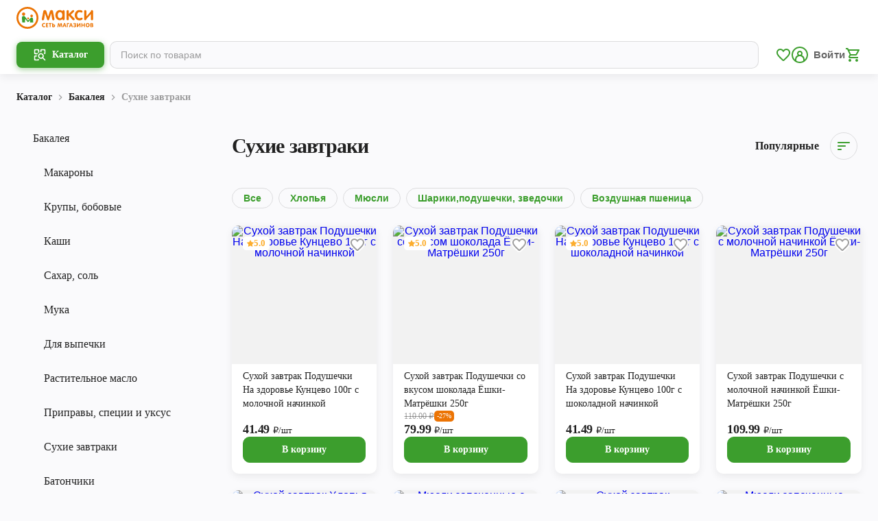

--- FILE ---
content_type: text/html; charset=utf-8
request_url: https://maxi-retail.ru/kotlas/catalog/780
body_size: 36921
content:
<!DOCTYPE html><html><head><meta charSet="utf-8"/><meta name="viewport" content="width=device-width"/><meta property="og:image" content="https://maxi-retail.ru/images/logo-1200x600.png"/><meta property="og:image:alt" content="maxi-retail logo"/><meta property="og:image:width" content="1200"/><meta property="og:image:height" content="600"/><title>Сухие завтраки купить с доставкой на дом в интернет-магазине Макси в Котласе, страница 1</title><meta name="robots" content="index,follow"/><meta name="googlebot" content="index,follow"/><meta name="description" content="Товары категории Сухие завтраки, купить с доставкой на дом в интернет-магазине Макси в Котласе, страница 1"/><meta property="og:title" content="Сухие завтраки купить с доставкой на дом в интернет-магазине Макси в Котласе, страница 1"/><meta property="og:description" content="Товары категории Сухие завтраки, купить с доставкой на дом в интернет-магазине Макси в Котласе, страница 1"/><meta property="og:url" content="https://maxi-retail.ru/kotlas/catalog/780"/><meta property="og:site_name" content="Сухие завтраки купить в сети магазинов Макси"/><link rel="canonical" href="https://maxi-retail.ru/kotlas/catalog/780"/><script type="application/ld+json">{
    "@context": "https://schema.org",
    "@type": "BreadcrumbList",
    "itemListElement": [
      {
        "@type": "ListItem",
        "position": 0,
        "item": {
          "@id": "https://maxi-retail.ru/kotlas/catalog/7",
          "name": "Бакалея"
        }
      },{
        "@type": "ListItem",
        "position": 1,
        "item": {
          "@id": "https://maxi-retail.ru/kotlas/catalog/780",
          "name": "Сухие завтраки"
        }
      }
     ]
  }</script><link rel="next" href="https://maxi-retail.ru/kotlas/catalog/780?page=1"/><meta name="next-head-count" content="17"/><link rel="icon" type="image/png" sizes="48x48" href="/icons/favicon-48x48.png"/><link rel="icon" type="image/png" sizes="32x32" href="/icons/favicon-32x32.png"/><link rel="icon" type="image/png" sizes="16x16" href="/icons/favicon-16x16.png"/><link rel="icon" type="image/svg+xml" href="/icons/favicon.svg"/><link rel="icon" type="image/x-icon" href="/icons/favicon.ico"/><link rel="shortcut icon" type="image/x-icon" href="/icons/favicon.ico"/><meta name="theme-color" content="#ffffff"/><meta property="og:site_name" content="Макси"/><meta name="apple-itunes-app" content="app-id=1097730072, app-argument=https://redirect.appmetrica.yandex.com/serve/27834671328953164?utm_source=site&amp;utm_medium=smart-banner&amp;utm_campaign=prod-mp"/><script>
              (function(w,d,s,l,i){w[l]=w[l]||[];w[l].push({'gtm.start':
              new Date().getTime(),event:'gtm.js'});var f=d.getElementsByTagName(s)[0],
              j=d.createElement(s),dl=l!='dataLayer'?'&l='+l:'';j.async=true;j.src=
              'https://www.googletagmanager.com/gtm.js?id='+i+dl;f.parentNode.insertBefore(j,f);
              })(window,document,'script','dataLayer','GTM-W64BZVJ');
          </script><noscript>
            <iframe src="https://www.googletagmanager.com/ns.html?id=GTM-PSRBQ8B"
            height="0" width="0" style="display:none;visibility:hidden"></iframe> 
          </noscript><link rel="preload" href="/_next/static/css/a1fc71840b30da5c.css" as="style"/><link rel="stylesheet" href="/_next/static/css/a1fc71840b30da5c.css" data-n-g=""/><link rel="preload" href="/_next/static/css/f7479e23305d8adf.css" as="style"/><link rel="stylesheet" href="/_next/static/css/f7479e23305d8adf.css" data-n-p=""/><link rel="preload" href="/_next/static/css/db2d349207c27205.css" as="style"/><link rel="stylesheet" href="/_next/static/css/db2d349207c27205.css" data-n-p=""/><link rel="preload" href="/_next/static/css/38409954ec9370b6.css" as="style"/><link rel="stylesheet" href="/_next/static/css/38409954ec9370b6.css" data-n-p=""/><link rel="preload" href="/_next/static/css/2b6f9967da835417.css" as="style"/><link rel="stylesheet" href="/_next/static/css/2b6f9967da835417.css"/><link rel="preload" href="/_next/static/css/2319a8a685e5f271.css" as="style"/><link rel="stylesheet" href="/_next/static/css/2319a8a685e5f271.css"/><link rel="preload" href="/_next/static/css/f5bfa71aadb9221e.css" as="style"/><link rel="stylesheet" href="/_next/static/css/f5bfa71aadb9221e.css"/><link rel="preload" href="/_next/static/css/06ce9491441c3b62.css" as="style"/><link rel="stylesheet" href="/_next/static/css/06ce9491441c3b62.css"/><noscript data-n-css=""></noscript><script defer="" nomodule="" src="/_next/static/chunks/polyfills-42372ed130431b0a.js"></script><script defer="" src="/_next/static/chunks/4206-f3da6f2f93f42497.js"></script><script defer="" src="/_next/static/chunks/939.6e54351ad6018bd4.js"></script><script src="/_next/static/chunks/webpack-9d301f8a11d058ae.js" defer=""></script><script src="/_next/static/chunks/framework-945b357d4a851f4b.js" defer=""></script><script src="/_next/static/chunks/main-be2072baf0dae7aa.js" defer=""></script><script src="/_next/static/chunks/pages/_app-97a372a0e5c478ae.js" defer=""></script><script src="/_next/static/chunks/8156-a89d021dd7866895.js" defer=""></script><script src="/_next/static/chunks/2181-7455d864b1952263.js" defer=""></script><script src="/_next/static/chunks/1786-0e1ce80209eb4d6b.js" defer=""></script><script src="/_next/static/chunks/3332-0b8f61d661291340.js" defer=""></script><script src="/_next/static/chunks/9649-69105eccd5bf8840.js" defer=""></script><script src="/_next/static/chunks/6778-e50e31348a50b049.js" defer=""></script><script src="/_next/static/chunks/2251-09d1deb0b71de323.js" defer=""></script><script src="/_next/static/chunks/9553-1c3bdc33474c5874.js" defer=""></script><script src="/_next/static/chunks/6164-e9d05958e450fac9.js" defer=""></script><script src="/_next/static/chunks/pages/catalog/%5BcategoryId%5D-5a4d5fd2a1438cd2.js" defer=""></script><script src="/_next/static/N3rjdsqllDk5v_9nPcnXO/_buildManifest.js" defer=""></script><script src="/_next/static/N3rjdsqllDk5v_9nPcnXO/_ssgManifest.js" defer=""></script><style data-styled="" data-styled-version="5.3.3">.hNQmZZ{font-family:Nunito;font-style:normal;-webkit-transition:0.2s all;transition:0.2s all;font-weight:bold;font-size:13px;line-height:16px;-webkit-letter-spacing:0px;-moz-letter-spacing:0px;-ms-letter-spacing:0px;letter-spacing:0px;color:#FFFFFF;}/*!sc*/
@media only screen and (min-width:992px){.hNQmZZ{font-size:14px;line-height:20px;-webkit-letter-spacing:0px;-moz-letter-spacing:0px;-ms-letter-spacing:0px;letter-spacing:0px;}}/*!sc*/
.emsqhQ{font-family:Nunito;font-style:normal;-webkit-transition:0.2s all;transition:0.2s all;font-weight:bold;font-size:13px;line-height:16px;-webkit-letter-spacing:0px;-moz-letter-spacing:0px;-ms-letter-spacing:0px;letter-spacing:0px;color:rgba(0,0,0,0.87);}/*!sc*/
@media only screen and (min-width:992px){.emsqhQ{font-size:14px;line-height:20px;-webkit-letter-spacing:0px;-moz-letter-spacing:0px;-ms-letter-spacing:0px;letter-spacing:0px;}}/*!sc*/
.gFVpGc{font-family:Nunito;font-style:normal;-webkit-transition:0.2s all;transition:0.2s all;font-weight:bold;font-size:13px;line-height:16px;-webkit-letter-spacing:0px;-moz-letter-spacing:0px;-ms-letter-spacing:0px;letter-spacing:0px;color:rgba(0,0,0,0.38);}/*!sc*/
@media only screen and (min-width:992px){.gFVpGc{font-size:14px;line-height:20px;-webkit-letter-spacing:0px;-moz-letter-spacing:0px;-ms-letter-spacing:0px;letter-spacing:0px;}}/*!sc*/
.fAJaya{font-family:Nunito;font-style:normal;-webkit-transition:0.2s all;transition:0.2s all;font-weight:normal;font-size:14px;line-height:20px;-webkit-letter-spacing:0px;-moz-letter-spacing:0px;-ms-letter-spacing:0px;letter-spacing:0px;color:rgba(0,0,0,0.87);}/*!sc*/
@media only screen and (min-width:992px){.fAJaya{font-size:16px;line-height:20px;-webkit-letter-spacing:0px;-moz-letter-spacing:0px;-ms-letter-spacing:0px;letter-spacing:0px;}}/*!sc*/
.furOqE{font-family:Nunito;font-style:normal;-webkit-transition:0.2s all;transition:0.2s all;font-weight:bold;font-size:16px;line-height:20px;-webkit-letter-spacing:-0.3px;-moz-letter-spacing:-0.3px;-ms-letter-spacing:-0.3px;letter-spacing:-0.3px;color:rgba(0,0,0,0.87);}/*!sc*/
@media only screen and (min-width:992px){.furOqE{font-size:19px;line-height:22px;-webkit-letter-spacing:-0.4px;-moz-letter-spacing:-0.4px;-ms-letter-spacing:-0.4px;letter-spacing:-0.4px;}}/*!sc*/
.fwoZfp{font-family:Nunito;font-style:normal;-webkit-transition:0.2s all;transition:0.2s all;font-weight:normal;font-size:14px;line-height:20px;-webkit-letter-spacing:0px;-moz-letter-spacing:0px;-ms-letter-spacing:0px;letter-spacing:0px;color:#3C9E2D;}/*!sc*/
@media only screen and (min-width:992px){.fwoZfp{font-size:16px;line-height:20px;-webkit-letter-spacing:0px;-moz-letter-spacing:0px;-ms-letter-spacing:0px;letter-spacing:0px;}}/*!sc*/
.iHRtMX{font-family:Nunito;font-style:normal;-webkit-transition:0.2s all;transition:0.2s all;font-weight:bold;font-size:22px;line-height:24px;-webkit-letter-spacing:-0.6px;-moz-letter-spacing:-0.6px;-ms-letter-spacing:-0.6px;letter-spacing:-0.6px;color:rgba(0,0,0,0.87);}/*!sc*/
@media only screen and (min-width:992px){.iHRtMX{font-size:40px;line-height:44px;-webkit-letter-spacing:-0.9px;-moz-letter-spacing:-0.9px;-ms-letter-spacing:-0.9px;letter-spacing:-0.9px;}}/*!sc*/
.bWjsLY{font-family:Nunito;font-style:normal;-webkit-transition:0.2s all;transition:0.2s all;font-weight:bold;font-size:14px;line-height:20px;-webkit-letter-spacing:0px;-moz-letter-spacing:0px;-ms-letter-spacing:0px;letter-spacing:0px;color:rgba(0,0,0,0.87);}/*!sc*/
@media only screen and (min-width:992px){.bWjsLY{font-size:16px;line-height:20px;-webkit-letter-spacing:0px;-moz-letter-spacing:0px;-ms-letter-spacing:0px;letter-spacing:0px;}}/*!sc*/
.eMtQdC{font-family:Nunito;font-style:normal;-webkit-transition:0.2s all;transition:0.2s all;font-weight:bold;font-size:10px;line-height:12px;-webkit-letter-spacing:0px;-moz-letter-spacing:0px;-ms-letter-spacing:0px;letter-spacing:0px;color:#FCAD2C;}/*!sc*/
@media only screen and (min-width:992px){.eMtQdC{font-size:12px;line-height:14px;-webkit-letter-spacing:0px;-moz-letter-spacing:0px;-ms-letter-spacing:0px;letter-spacing:0px;}}/*!sc*/
.fdJFhe{font-family:Nunito;font-style:normal;-webkit-transition:0.2s all;transition:0.2s all;font-weight:normal;font-size:13px;line-height:16px;-webkit-letter-spacing:0px;-moz-letter-spacing:0px;-ms-letter-spacing:0px;letter-spacing:0px;color:rgba(0,0,0,0.87);}/*!sc*/
@media only screen and (min-width:992px){.fdJFhe{font-size:14px;line-height:20px;-webkit-letter-spacing:0px;-moz-letter-spacing:0px;-ms-letter-spacing:0px;letter-spacing:0px;}}/*!sc*/
.eIXxjy{font-family:Nunito;font-style:normal;-webkit-transition:0.2s all;transition:0.2s all;font-weight:bold;font-size:15px;line-height:20px;-webkit-letter-spacing:-0.3px;-moz-letter-spacing:-0.3px;-ms-letter-spacing:-0.3px;letter-spacing:-0.3px;color:rgba(0,0,0,0.87);}/*!sc*/
@media only screen and (min-width:992px){.eIXxjy{font-size:18px;line-height:22px;-webkit-letter-spacing:-0.4px;-moz-letter-spacing:-0.4px;-ms-letter-spacing:-0.4px;letter-spacing:-0.4px;}}/*!sc*/
.jtYORM{font-family:Nunito;font-style:normal;-webkit-transition:0.2s all;transition:0.2s all;font-weight:normal;font-size:11px;line-height:14px;-webkit-letter-spacing:0px;-moz-letter-spacing:0px;-ms-letter-spacing:0px;letter-spacing:0px;color:rgba(0,0,0,0.87);}/*!sc*/
@media only screen and (min-width:992px){.jtYORM{font-size:13px;line-height:16px;-webkit-letter-spacing:0px;-moz-letter-spacing:0px;-ms-letter-spacing:0px;letter-spacing:0px;}}/*!sc*/
.lghJVM{font-family:Nunito;font-style:normal;-webkit-transition:0.2s all;transition:0.2s all;font-weight:normal;font-size:10px;line-height:12px;-webkit-letter-spacing:0px;-moz-letter-spacing:0px;-ms-letter-spacing:0px;letter-spacing:0px;color:rgba(0,0,0,0.38);}/*!sc*/
@media only screen and (min-width:992px){.lghJVM{font-size:12px;line-height:14px;-webkit-letter-spacing:0px;-moz-letter-spacing:0px;-ms-letter-spacing:0px;letter-spacing:0px;}}/*!sc*/
.gvZAPX{font-family:Nunito;font-style:normal;-webkit-transition:0.2s all;transition:0.2s all;font-weight:normal;font-size:9px;line-height:12px;-webkit-letter-spacing:0px;-moz-letter-spacing:0px;-ms-letter-spacing:0px;letter-spacing:0px;color:#FFFFFF;}/*!sc*/
@media only screen and (min-width:992px){.gvZAPX{font-size:10px;line-height:14px;-webkit-letter-spacing:0px;-moz-letter-spacing:0px;-ms-letter-spacing:0px;letter-spacing:0px;}}/*!sc*/
.iFTOPL{font-family:Nunito;font-style:normal;-webkit-transition:0.2s all;transition:0.2s all;font-weight:normal;font-size:13px;line-height:16px;-webkit-letter-spacing:0px;-moz-letter-spacing:0px;-ms-letter-spacing:0px;letter-spacing:0px;color:rgba(0,0,0,0.6);}/*!sc*/
@media only screen and (min-width:992px){.iFTOPL{font-size:14px;line-height:20px;-webkit-letter-spacing:0px;-moz-letter-spacing:0px;-ms-letter-spacing:0px;letter-spacing:0px;}}/*!sc*/
.cSDeHh{font-family:Nunito;font-style:normal;-webkit-transition:0.2s all;transition:0.2s all;font-weight:normal;font-size:11px;line-height:14px;-webkit-letter-spacing:0px;-moz-letter-spacing:0px;-ms-letter-spacing:0px;letter-spacing:0px;color:rgba(0,0,0,0.6);}/*!sc*/
@media only screen and (min-width:992px){.cSDeHh{font-size:13px;line-height:16px;-webkit-letter-spacing:0px;-moz-letter-spacing:0px;-ms-letter-spacing:0px;letter-spacing:0px;}}/*!sc*/
data-styled.g3[id="sc-bdvvtL"]{content:"hNQmZZ,emsqhQ,gFVpGc,fAJaya,furOqE,fwoZfp,iHRtMX,bWjsLY,eMtQdC,fdJFhe,eIXxjy,jtYORM,lghJVM,gvZAPX,iFTOPL,cSDeHh,"}/*!sc*/
.dfkBaX{font-family:Nunito;font-style:normal;}/*!sc*/
data-styled.g16[id="sc-crHmcD"]{content:"dfkBaX,"}/*!sc*/
.iIWTAU{display:-webkit-box;display:-webkit-flex;display:-ms-flexbox;display:flex;width:100%;max-height:48px;background:#FFFFFF;position:relative;border-radius:10px;}/*!sc*/
data-styled.g17[id="sc-egiyK"]{content:"iIWTAU,"}/*!sc*/
.hhNfTi{background:#FFFFFF;color:rgba(0,0,0,0.87);width:100%;border:1px solid rgba(0,0,0,0.24);border-radius:10px;-webkit-appearance:none;-moz-appearance:none;appearance:none;outline:none;color:rgba(0,0,0,0.87);height:18px;padding:13px 13px 13px 32px;}/*!sc*/
.hhNfTi:disabled{color:rgba(0,0,0,0.38);border:1px solid rgba(0,0,0,0.12);}/*!sc*/
.hhNfTi:focus{border:1px solid #3C9E2D;}/*!sc*/
data-styled.g18[id="sc-bqiRlB"]{content:"hhNfTi,"}/*!sc*/
.dPhpsA{position:absolute;left:16px;top:18px;display:-webkit-box;display:-webkit-flex;display:-ms-flexbox;display:flex;font-size:12px;line-height:14px;color:rgba(0,0,0,0.38);-webkit-transition:top 0.3s ease,color 0.3s ease,font-size 0.3s ease;transition:top 0.3s ease,color 0.3s ease,font-size 0.3s ease;}/*!sc*/
data-styled.g19[id="sc-ksdxgE"]{content:"dPhpsA,"}/*!sc*/
.kOtvny{width:100%;max-width:1280px;padding:0 16px;margin:0 auto;}/*!sc*/
@media only screen and (min-width:768px){.kOtvny{padding:0 24px;}}/*!sc*/
data-styled.g30[id="sc-bBHxTw"]{content:"kOtvny,"}/*!sc*/
.CIsHn{width:100%;display:grid;grid-template-columns:repeat(4,1fr);grid-template-rows:1fr;grid-column-gap:16px;grid-row-gap:0px;grid-auto-flow:row;}/*!sc*/
@media only screen and (min-width:768px){.CIsHn{grid-template-columns:repeat(12,1fr);grid-column-gap:24px;}}/*!sc*/
data-styled.g31[id="sc-iwjdpV"]{content:"CIsHn,"}/*!sc*/
.uqVpS{display:grid;box-sizing:border-box;grid-area:span 1 / 1 / span 2 / 5;width:100%;}/*!sc*/
@media only screen and (min-width:768px){.uqVpS{grid-area:span 1 / 1 / span 2 / 13;}}/*!sc*/
.dOvVWo{display:grid;box-sizing:border-box;grid-area:span 1 / 1 / span 2 / 5;width:100%;}/*!sc*/
@media only screen and (min-width:768px){.dOvVWo{grid-area:span 1 / 1 / span 2 / 4;}}/*!sc*/
.uqkFH{display:grid;box-sizing:border-box;grid-area:span 1 / 1 / span 2 / 5;width:100%;}/*!sc*/
@media only screen and (min-width:768px){.uqkFH{grid-area:span 1 / 4 / span 2 / 13;}}/*!sc*/
data-styled.g32[id="sc-cxpSdN"]{content:"uqVpS,dOvVWo,uqkFH,"}/*!sc*/
.gQZjzX{display:-webkit-box;display:-webkit-flex;display:-ms-flexbox;display:flex;-webkit-align-items:center;-webkit-box-align:center;-ms-flex-align:center;align-items:center;-webkit-box-pack:start;-webkit-justify-content:flex-start;-ms-flex-pack:start;justify-content:flex-start;position:relative;}/*!sc*/
.gQZjzX input:checked + div{border-color:#3C9E2D;background-color:#3C9E2D;}/*!sc*/
.gQZjzX input:disabled:not(:checked) + div{border:1px solid rgba(0,0,0,0.12);background-color:#FFFFFF;cursor:auto;}/*!sc*/
.gQZjzX input:disabled:checked + div{border:none;background:rgba(0,0,0,0.24);cursor:auto;}/*!sc*/
.gQZjzX input:not(:checked) + div svg{display:none;}/*!sc*/
data-styled.g54[id="sc-cNKqjZ"]{content:"gQZjzX,"}/*!sc*/
.dlggfB{position:absolute;opacity:0;height:0;width:0;}/*!sc*/
data-styled.g55[id="sc-AjmGg"]{content:"dlggfB,"}/*!sc*/
.fJWeGf{position:relative;display:-webkit-box;display:-webkit-flex;display:-ms-flexbox;display:flex;-webkit-align-items:center;-webkit-box-align:center;-ms-flex-align:center;align-items:center;-webkit-box-pack:center;-webkit-justify-content:center;-ms-flex-pack:center;justify-content:center;width:20px;height:20px;min-width:20px;min-height:20px;border:1px solid rgba(0,0,0,0.24);border-radius:3px;background-color:#FFFFFF;-webkit-transition:0.2s all;transition:0.2s all;cursor:pointer;}/*!sc*/
data-styled.g56[id="sc-khQegj"]{content:"fJWeGf,"}/*!sc*/
.vcOuA{display:-webkit-box;display:-webkit-flex;display:-ms-flexbox;display:flex;-webkit-align-items:center;-webkit-box-align:center;-ms-flex-align:center;align-items:center;-webkit-box-pack:center;-webkit-justify-content:center;-ms-flex-pack:center;justify-content:center;width:16px;height:16px;}/*!sc*/
data-styled.g57[id="sc-hUpaCq"]{content:"vcOuA,"}/*!sc*/
.blsrNV{margin-left:18px;color:rgba(0,0,0,0.87);}/*!sc*/
data-styled.g58[id="sc-jgrJph"]{content:"blsrNV,"}/*!sc*/
.drwaOh{display:-webkit-box;display:-webkit-flex;display:-ms-flexbox;display:flex;-webkit-align-items:center;-webkit-box-align:center;-ms-flex-align:center;align-items:center;}/*!sc*/
data-styled.g59[id="sc-gSQFLo"]{content:"drwaOh,"}/*!sc*/
.gJsmmo{padding:3px 6px;display:-webkit-box;display:-webkit-flex;display:-ms-flexbox;display:flex;-webkit-align-items:center;-webkit-box-align:center;-ms-flex-align:center;align-items:center;border-radius:5px;background:#EC7404;padding:1px 4px;}/*!sc*/
data-styled.g60[id="sc-lbhJGD"]{content:"gJsmmo,"}/*!sc*/
.eacKZD{font-family:'Nunito';font-style:normal;display:-webkit-box;display:-webkit-flex;display:-ms-flexbox;display:flex;-webkit-flex-direction:column;-ms-flex-direction:column;flex-direction:column;}/*!sc*/
data-styled.g61[id="sc-iNGGcK"]{content:"eacKZD,"}/*!sc*/
.bdjJyn{display:-webkit-box;display:-webkit-flex;display:-ms-flexbox;display:flex;-webkit-flex-direction:row;-ms-flex-direction:row;flex-direction:row;-webkit-align-items:center;-webkit-box-align:center;-ms-flex-align:center;align-items:center;gap:4px;}/*!sc*/
.bdjJyn > span:first-child{-webkit-text-decoration-line:line-through;text-decoration-line:line-through;}/*!sc*/
data-styled.g62[id="sc-jeraig"]{content:"bdjJyn,"}/*!sc*/
.OGoAK{display:-webkit-box;display:-webkit-flex;display:-ms-flexbox;display:flex;-webkit-align-items:flex-end;-webkit-box-align:flex-end;-ms-flex-align:flex-end;align-items:flex-end;}/*!sc*/
.OGoAK span:last-child{margin-bottom:1px;}/*!sc*/
data-styled.g63[id="sc-eJwWfJ"]{content:"OGoAK,"}/*!sc*/
.ikvpcx{display:-webkit-box;display:-webkit-flex;display:-ms-flexbox;display:flex;-webkit-align-items:center;-webkit-box-align:center;-ms-flex-align:center;align-items:center;-webkit-box-pack:center;-webkit-justify-content:center;-ms-flex-pack:center;justify-content:center;border:1px solid transparent;outline:none;-webkit-transition:0.2s all;transition:0.2s all;padding:7.2px 16px;border-radius:10px;background-color:#3C9E2D;border-color:#3C9E2D;}/*!sc*/
@media (hover:hover){.ikvpcx:hover{cursor:pointer;}}/*!sc*/
@media only screen and (min-width:992px){.ikvpcx{padding:8.2px 24px;}}/*!sc*/
.ikvpcx .caption{color:#FFFFFF;}/*!sc*/
.ikvpcx .content{color:#FFFFFF;}/*!sc*/
.ikvpcx:disabled{background-color:rgba(0,0,0,0.12);border-color:transparent;}/*!sc*/
.ikvpcx:disabled .caption{color:rgba(0,0,0,0.38);}/*!sc*/
.ikvpcx:disabled .content{color:rgba(0,0,0,0.38);}/*!sc*/
@media (hover:hover){.ikvpcx:disabled:hover{background-color:rgba(0,0,0,0.12);border-color:transparent;}}/*!sc*/
@media (hover:hover){.ikvpcx:hover{background-color:#46AD35;border-color:#46AD35;}}/*!sc*/
.iazSeV{display:-webkit-box;display:-webkit-flex;display:-ms-flexbox;display:flex;-webkit-align-items:center;-webkit-box-align:center;-ms-flex-align:center;align-items:center;-webkit-box-pack:center;-webkit-justify-content:center;-ms-flex-pack:center;justify-content:center;border:1px solid transparent;outline:none;-webkit-transition:0.2s all;transition:0.2s all;padding:13px 24px;border-radius:10px;background-color:transparent;border-color:rgba(0,0,0,0.12);}/*!sc*/
@media (hover:hover){.iazSeV:hover{cursor:pointer;}}/*!sc*/
.iazSeV .caption{color:#3C9E2D;}/*!sc*/
.iazSeV .content{color:#3C9E2D;}/*!sc*/
.iazSeV:disabled{background-color:transparent;}/*!sc*/
.iazSeV:disabled .caption{color:rgba(0,0,0,0.38);}/*!sc*/
.iazSeV:disabled .content{color:rgba(0,0,0,0.38);}/*!sc*/
@media (hover:hover){.iazSeV:disabled:hover{background-color:transparent;border-color:rgba(0,0,0,0.12);}.iazSeV:disabled:hover .caption{color:rgba(0,0,0,0.38);}.iazSeV:disabled:hover .content{color:rgba(0,0,0,0.38);}}/*!sc*/
@media (hover:hover){.iazSeV:hover{background-color:#46AD35;border-color:#46AD35;}.iazSeV:hover .caption{color:#FFFFFF;}.iazSeV:hover .content{color:#FFFFFF;}}/*!sc*/
data-styled.g72[id="sc-fWCJzd"]{content:"ikvpcx,iazSeV,"}/*!sc*/
</style></head><body><div id="__next"><div></div><div class="Layout_pageWrapper__SFNIw Catalog_layout__8UiQc"><header class="Header_header__MwWvM"><div class="Header_wrapper__PJAKW Header_address__xpN6x"><div class="Header_container__Aasa1"><a class="Header_logo__V9h3K" href="/kotlas"><svg xmlns="http://www.w3.org/2000/svg" fill="none" viewBox="0 0 84 24" width="140" height="40"><g><path d="M83.7818 13.1016C83.7818 14.163 83.3717 14.692 82.5415 14.692C81.7048 14.692 81.2864 14.1695 81.2864 13.1164V7.94065L76.4564 13.2769C76.3678 14.2252 75.9577 14.692 75.2407 14.692C74.404 14.692 73.9856 14.1614 73.9856 13.1016V5.1546C73.9856 4.09324 74.404 3.56421 75.2407 3.56421C76.061 3.56421 76.481 4.09488 76.481 5.1546V10.5383L81.27 5.03339C81.3914 4.0523 81.818 3.56257 82.5661 3.56257C83.3799 3.56257 83.7818 4.08505 83.7818 5.13003V13.1016ZM68.9555 3.47412C69.6872 3.47412 70.3648 3.59533 70.9915 3.83609C71.8282 4.15712 72.2466 4.61573 72.2466 5.21028C72.2466 5.91785 71.9168 6.27164 71.2491 6.27164C70.9587 6.27164 70.6207 6.18319 70.2516 6.0063C69.8808 5.8376 69.4624 5.74915 68.9965 5.74915C68.1434 5.74915 67.4757 6.11112 66.9753 6.82524C66.5405 7.45256 66.3239 8.20762 66.3239 9.10027C66.3239 10.0568 66.5339 10.8282 66.9605 11.431C67.4428 12.1222 68.1352 12.4678 69.0539 12.4678C69.3919 12.4678 69.8185 12.363 70.3582 12.1549C70.8898 11.9535 71.2114 11.8503 71.3328 11.8503C71.6379 11.8503 71.8889 11.9551 72.0727 12.1549C72.2581 12.3646 72.3467 12.6217 72.3467 12.9264C72.3467 13.6258 71.7347 14.1646 70.5108 14.5413C70.0203 14.6855 69.4805 14.7575 68.9014 14.7575C67.3001 14.7575 66.0352 14.2023 65.1017 13.1016C64.2157 12.0649 63.7662 10.7398 63.7662 9.11502C63.7662 7.52462 64.2256 6.19793 65.1509 5.15296C66.1139 4.03756 67.3854 3.47412 68.9555 3.47412ZM63.6267 13.7044C63.6267 13.9943 63.5135 14.2269 63.2888 14.4201C63.064 14.6052 62.7982 14.6937 62.4914 14.6937C62.0403 14.6937 61.6055 14.4611 61.1953 14.0025L57.2595 9.57526V13.0623C57.2595 14.1548 56.8411 14.6937 56.0044 14.6937C55.1759 14.6937 54.7641 14.1548 54.7641 13.0623V5.16934C54.7641 4.09324 55.1742 3.56257 56.0044 3.56257C56.8411 3.56257 57.2595 4.10143 57.2595 5.19391V7.70152L60.8492 4.14893C61.2511 3.75584 61.6547 3.56257 62.0485 3.56257C62.3536 3.56257 62.6112 3.65101 62.8212 3.84428C63.023 4.03756 63.1264 4.28651 63.1264 4.59116C63.1264 4.96133 62.9246 5.32985 62.5308 5.7082L59.4153 8.58598L63.1264 12.4678C63.4578 12.8117 63.6267 13.2228 63.6267 13.7044ZM47.6323 5.81303C46.7628 5.81303 46.1114 6.175 45.6767 6.89731C45.3059 7.50824 45.1139 8.26331 45.1139 9.17889C45.1139 10.0224 45.3157 10.7382 45.6931 11.3327C46.1607 12.0321 46.7956 12.3859 47.5929 12.3859C48.4706 12.3859 49.1384 12.0403 49.5896 11.3573C49.9767 10.7709 50.1687 10.024 50.1687 9.09864C50.1687 8.1978 49.9833 7.45092 49.606 6.85636C49.1531 6.15862 48.4936 5.81303 47.6323 5.81303ZM52.6378 13.0607C52.6378 14.1532 52.2359 14.692 51.4221 14.692C50.9152 14.692 50.5936 14.4758 50.4394 14.0418C50.4066 13.8649 50.3344 13.6241 50.2458 13.3178H50.2048C49.4796 14.2334 48.5625 14.692 47.4518 14.692C46.7677 14.692 46.1393 14.5626 45.552 14.2989C44.5381 13.8321 43.7735 13.118 43.2584 12.1533C42.776 11.2688 42.5414 10.2402 42.5414 9.07571C42.5414 7.94229 42.7908 6.91369 43.2978 5.99811C43.8293 5.03339 44.5939 4.32582 45.5914 3.87704C46.1787 3.6117 46.7742 3.47576 47.3862 3.47576C48.5051 3.47576 49.4468 3.91799 50.2196 4.79426H50.2442V4.77788C50.2852 4.62556 50.341 4.45686 50.4214 4.25539C50.5903 3.7886 50.9283 3.56421 51.4189 3.56421C52.2326 3.56421 52.6346 4.09488 52.6346 5.17098V13.0607H52.6378ZM41.5538 13.6405C41.5538 13.9861 41.4324 14.2596 41.1912 14.4594C40.9582 14.6527 40.6596 14.7575 40.3135 14.7575C39.6211 14.7575 39.2028 14.3235 39.0584 13.4636L38.0199 7.10696C37.9953 7.13153 37.2635 9.31647 35.8231 13.6569C35.5901 14.3874 35.1865 14.7575 34.632 14.7575C34.0692 14.7575 33.6739 14.3874 33.4327 13.6569L31.2753 7.10696C31.2506 7.13153 30.8963 9.26079 30.2203 13.48C30.0842 14.3317 29.6642 14.7575 28.9653 14.7575C28.6191 14.7575 28.3205 14.6527 28.0793 14.4594C27.8463 14.258 27.7249 13.9927 27.7249 13.6552C27.7249 13.4063 27.8135 12.8281 27.9825 11.9191L29.3262 4.93512C29.4952 4.01954 30.0349 3.56093 30.9439 3.56093C31.838 3.56093 32.4171 3.96221 32.6829 4.76642L34.591 10.689H34.6631L36.6024 4.77461C36.8681 3.96221 37.4473 3.56093 38.3414 3.56093C39.2438 3.56093 39.7819 4.01954 39.9591 4.92693L41.2946 11.9027C41.4652 12.8117 41.5538 13.3915 41.5538 13.6405Z"></path><path d="M30.0677 22.3292C29.3984 22.3292 28.8651 22.1065 28.4681 21.661C28.0859 21.2351 27.8955 20.6848 27.8955 20.0083C27.8955 19.3483 28.0924 18.7979 28.4862 18.3557C28.8914 17.8971 29.423 17.6694 30.0809 17.6694C30.3171 17.6694 30.5402 17.7022 30.7502 17.7661C31.0144 17.848 31.2014 17.9626 31.3162 18.1133C31.3802 18.1985 31.413 18.2853 31.413 18.3737C31.413 18.49 31.3704 18.5948 31.2851 18.6866C31.1998 18.7783 31.098 18.8225 30.9816 18.8225C30.8716 18.8225 30.7404 18.793 30.5862 18.7308C30.4319 18.6702 30.2662 18.6391 30.0874 18.6391C29.7232 18.6391 29.4427 18.7848 29.2474 19.0764C29.0768 19.3286 28.9915 19.6464 28.9915 20.0296C28.9915 20.4063 29.0834 20.7143 29.2655 20.9518C29.464 21.2187 29.7478 21.353 30.1169 21.353C30.2794 21.353 30.4598 21.317 30.6584 21.2433C30.8569 21.1696 30.9914 21.1336 31.0603 21.1336C31.1735 21.1336 31.2703 21.1794 31.3491 21.2712C31.4294 21.3629 31.4688 21.4644 31.4688 21.5774C31.4688 21.6757 31.436 21.7691 31.372 21.8575C31.1423 22.1736 30.7092 22.3292 30.0677 22.3292Z"></path><path d="M34.0184 17.7856C34.4974 17.7856 34.737 17.9445 34.737 18.259C34.737 18.5702 34.4974 18.7258 34.0184 18.7258H33.1915V19.5153H33.9035C34.3826 19.5153 34.6221 19.6692 34.6221 19.9804C34.6221 20.2916 34.3826 20.4456 33.9035 20.4456H33.1915V21.2907H34.0495C34.5286 21.2907 34.7681 21.4447 34.7681 21.7559C34.7681 22.0655 34.5286 22.2211 34.0495 22.2211H32.8683C32.614 22.2211 32.4352 22.1768 32.3335 22.09C32.2317 22.0032 32.1809 21.8345 32.1809 21.5823V18.4981C32.1809 18.2344 32.2317 18.0493 32.3335 17.9445C32.4352 17.8397 32.6173 17.7856 32.8798 17.7856H34.0184Z"></path><path d="M36.3234 18.7274C35.9575 18.7274 35.7311 18.7176 35.6425 18.6963C35.3702 18.639 35.2357 18.4932 35.2357 18.259C35.2357 17.9429 35.4752 17.7856 35.9542 17.7856H37.713C38.1904 17.7856 38.43 17.9445 38.43 18.259C38.43 18.4932 38.2938 18.639 38.0231 18.6963C37.9345 18.7176 37.7064 18.7274 37.3422 18.7274V21.5528C37.3422 22.0294 37.1732 22.2686 36.8369 22.2686C36.4973 22.2686 36.3267 22.0311 36.3267 21.5528V18.7274H36.3234Z"></path><path d="M40.0444 19.2075H40.7252C41.2076 19.2075 41.5849 19.3386 41.8589 19.599C42.1329 19.8594 42.2691 20.2312 42.2691 20.7128C42.2691 21.191 42.1165 21.5645 41.813 21.8363C41.5209 22.0919 41.1321 22.2196 40.6448 22.2196H39.7327C39.4685 22.2196 39.2864 22.1672 39.1863 22.0607C39.0846 21.9559 39.0338 21.7725 39.0338 21.5071V18.4459C39.0338 17.9676 39.2027 17.7285 39.5391 17.7285C39.8754 17.7285 40.0444 17.9676 40.0444 18.4459V19.2075ZM40.0444 20.1248V21.2909H40.4824C40.9451 21.2909 41.1764 21.0977 41.1764 20.7128C41.1764 20.3197 40.9451 20.1248 40.4824 20.1248H40.0444Z"></path><path d="M47.4518 20.8172H47.4764L48.0621 18.3276C48.1031 18.1524 48.1884 18.0099 48.3197 17.8985C48.4509 17.7871 48.6068 17.7314 48.7856 17.7314C48.989 17.7314 49.1629 17.797 49.309 17.9264C49.455 18.0557 49.5436 18.2212 49.5764 18.4243L50.0636 21.4495C50.0883 21.5985 50.0997 21.7099 50.0997 21.7869C50.0997 22.1079 49.9488 22.2684 49.6453 22.2684C49.4681 22.2684 49.3369 22.1996 49.2565 22.0637C49.199 21.9752 49.1547 21.8278 49.1236 21.6247L48.7397 19.2006L48.7233 19.2023L48.1507 21.4429C48.09 21.6706 48.0211 21.836 47.944 21.9359C47.8308 22.0768 47.6716 22.1472 47.4633 22.1472C47.2565 22.1472 47.0958 22.0768 46.9826 21.9359C46.9054 21.8393 46.8382 21.6755 46.7758 21.4429L46.1983 19.2023H46.1885L45.8112 21.6263C45.78 21.8344 45.734 21.9834 45.6783 22.0719C45.5929 22.2029 45.4617 22.27 45.2829 22.27C44.9777 22.27 44.8251 22.1095 44.8251 21.7885C44.8251 21.741 44.8399 21.628 44.8678 21.4511L45.3551 18.4259C45.3862 18.2228 45.4748 18.0574 45.6192 17.928C45.7636 17.7986 45.9358 17.7331 46.1376 17.7331C46.3197 17.7331 46.4756 17.7871 46.6019 17.8969C46.7299 18.0066 46.8169 18.1507 46.8611 18.3293L47.4518 20.8172Z"></path><path d="M52.5558 17.7251C52.9167 17.7251 53.1661 17.9184 53.3039 18.3082L54.4228 21.4922C54.472 21.6298 54.4967 21.7347 54.4967 21.8084C54.4967 21.9459 54.4491 22.0573 54.3506 22.1425C54.2538 22.2277 54.1357 22.2686 53.9979 22.2686C53.7436 22.2686 53.5648 22.1097 53.4631 21.792L53.299 21.2728H51.7289L51.5468 21.828C51.45 22.1212 51.2876 22.2686 51.0596 22.2686C50.9168 22.2686 50.802 22.226 50.7117 22.1392C50.6232 22.0524 50.5789 21.9378 50.5789 21.7953C50.5789 21.6904 50.5953 21.5938 50.6281 21.5037L51.7831 18.3803C51.9455 17.9429 52.2031 17.7251 52.5558 17.7251ZM52.5246 18.8241L52.0193 20.3785H53.0234L52.5361 18.8241H52.5246Z"></path><path d="M55.1332 21.5528V18.4965C55.1332 18.2328 55.184 18.0493 55.2858 17.9445C55.3875 17.8397 55.5696 17.7856 55.8321 17.7856H56.969C57.4481 17.7856 57.6876 17.9445 57.6876 18.259C57.6876 18.5702 57.4481 18.7258 56.969 18.7258H56.1422V21.5512C56.1422 22.0278 55.9732 22.2669 55.6369 22.2669C55.3022 22.2685 55.1332 22.0294 55.1332 21.5528Z"></path><path d="M59.6104 17.7251C59.9714 17.7251 60.2207 17.9184 60.3586 18.3082L61.4775 21.4922C61.5267 21.6298 61.5513 21.7347 61.5513 21.8084C61.5513 21.9459 61.5037 22.0573 61.4053 22.1425C61.3085 22.2277 61.1904 22.2686 61.0525 22.2686C60.7982 22.2686 60.6194 22.1097 60.5177 21.792L60.3536 21.2728H58.7836L58.6014 21.828C58.5047 22.1212 58.3422 22.2686 58.1142 22.2686C57.9715 22.2686 57.8566 22.226 57.7664 22.1392C57.6778 22.0524 57.6335 21.9378 57.6335 21.7953C57.6335 21.6904 57.6499 21.5938 57.6827 21.5037L58.8377 18.3803C58.9985 17.9429 59.2561 17.7251 59.6104 17.7251ZM59.5793 18.8241L59.0739 20.3785H60.078L59.5907 18.8241H59.5793Z"></path><path d="M64.5553 19.8476V19.8656C65.0295 20.0556 65.2674 20.393 65.2674 20.8779C65.2674 21.8033 64.6849 22.2668 63.5201 22.2668C63.1509 22.2668 62.8392 22.2242 62.5833 22.1407C62.2059 22.0162 62.0173 21.8082 62.0173 21.5183C62.0173 21.2644 62.1584 21.1366 62.4373 21.1366C62.5538 21.1366 62.6735 21.1612 62.79 21.2071C62.9639 21.2775 63.0738 21.3201 63.1181 21.3316C63.2116 21.3561 63.3511 21.3676 63.5365 21.3676C63.9877 21.3676 64.2124 21.194 64.2124 20.8484C64.2124 20.6993 64.1599 20.5716 64.0533 20.4668C63.9729 20.3816 63.8548 20.3324 63.7006 20.3161C63.6645 20.3128 63.5348 20.3095 63.3117 20.3095C62.8901 20.3095 62.6784 20.1687 62.6784 19.8902C62.6784 19.7641 62.7375 19.6625 62.8556 19.5807C62.9442 19.5201 63.0623 19.484 63.2084 19.4709C63.2363 19.4676 63.3626 19.4644 63.5857 19.4644C63.7399 19.4644 63.8679 19.4349 63.9696 19.3743C64.0943 19.2973 64.1583 19.1892 64.1583 19.0483C64.1583 18.7306 63.9549 18.5717 63.5496 18.5717C63.4233 18.5717 63.2609 18.5979 63.0607 18.6536C62.8606 18.7077 62.708 18.7355 62.6063 18.7355C62.3257 18.7355 62.1863 18.6077 62.1863 18.3522C62.1863 18.2671 62.224 18.1835 62.3027 18.1033C62.5423 17.851 62.9656 17.7266 63.5742 17.7266C64.6291 17.7266 65.1574 18.1328 65.1574 18.9468C65.1574 19.3759 64.9573 19.674 64.5553 19.8476Z"></path><path d="M68.962 19.5167L67.1311 21.9343C66.9605 22.157 66.7669 22.2684 66.547 22.2684C66.2435 22.2684 66.0909 22.0686 66.0909 21.6689V18.4472C66.0909 17.9706 66.2599 17.7314 66.5963 17.7314C66.9326 17.7314 67.1016 17.9706 67.1016 18.4488V20.5257L68.9686 18.0607C69.1343 17.8412 69.3131 17.7331 69.5035 17.7331C69.8152 17.7331 69.9727 17.9591 69.9727 18.4128V21.5559C69.9727 22.0325 69.8037 22.2717 69.4674 22.2717C69.131 22.2717 68.962 22.0342 68.962 21.5559V19.5167Z"></path><path d="M72.0004 20.4225V21.5526C72.0004 22.0293 71.8314 22.2684 71.4951 22.2684C71.1571 22.2684 70.9898 22.0309 70.9898 21.5526V18.4472C70.9898 17.9706 71.1588 17.7314 71.4951 17.7314C71.8314 17.7314 72.0004 17.9706 72.0004 18.4488V19.4938H73.8625V18.4488C73.8625 17.9706 74.0315 17.7314 74.3679 17.7314C74.7058 17.7314 74.8732 17.9706 74.8732 18.4472V21.5526C74.8732 22.0293 74.7042 22.2684 74.3679 22.2684C74.0315 22.2684 73.8625 22.0293 73.8625 21.5526V20.4225H72.0004Z"></path><path d="M75.6755 20.0065C75.6755 19.3431 75.8625 18.8043 76.2349 18.3866C76.6205 17.9493 77.1422 17.7314 77.7984 17.7314C78.4596 17.7314 78.983 17.9476 79.3685 18.38C79.7409 18.7961 79.928 19.3382 79.928 20.0065C79.928 20.6698 79.7409 21.2103 79.3685 21.6263C78.9797 22.0555 78.4563 22.27 77.7984 22.27C77.1422 22.27 76.6205 22.0538 76.2349 21.6214C75.8625 21.207 75.6755 20.6682 75.6755 20.0065ZM76.7468 20.0179C76.7468 20.3816 76.8288 20.6829 76.9962 20.9204C77.1832 21.1989 77.4506 21.3381 77.7984 21.3381C78.1479 21.3381 78.417 21.2005 78.6073 20.927C78.773 20.6846 78.8566 20.3816 78.8566 20.0179C78.8566 19.6412 78.7779 19.3333 78.6204 19.0909C78.4284 18.8043 78.1561 18.6601 77.7984 18.6601C77.4424 18.6601 77.1701 18.8043 76.9831 19.0909C76.8256 19.3333 76.7468 19.6412 76.7468 20.0179Z"></path><path d="M81.4193 22.2196C81.165 22.2196 80.9862 22.1754 80.8845 22.0886C80.7827 22.0017 80.7319 21.833 80.7319 21.5808V18.4967C80.7319 18.233 80.7827 18.0479 80.8845 17.9431C80.9862 17.8382 81.1683 17.7842 81.4308 17.7842H82.2593C82.6596 17.7842 83.0008 17.8677 83.2814 18.0331C83.621 18.2313 83.7916 18.5163 83.7916 18.8898C83.7916 19.3713 83.6177 19.6972 83.2683 19.8676V19.8856C83.5275 19.9659 83.7145 20.0854 83.8277 20.241C83.9409 20.3966 83.9983 20.6112 83.9983 20.8814C83.9983 21.3302 83.8408 21.6725 83.5291 21.9068C83.2535 22.1131 82.8827 22.2163 82.4151 22.2163H81.4193V22.2196ZM81.7425 18.649V19.5171H82.1805C82.3791 19.5171 82.5201 19.4925 82.6005 19.4434C82.7137 19.3778 82.7712 19.2566 82.7712 19.0781C82.7712 18.7915 82.5743 18.6473 82.1805 18.6473H81.7425V18.649ZM81.7425 20.3065V21.3515H82.2478C82.4627 21.3515 82.6235 21.322 82.7285 21.2663C82.8663 21.1894 82.9352 21.0518 82.9352 20.8536C82.9352 20.6226 82.8696 20.4687 82.7351 20.3917C82.6383 20.3344 82.4693 20.3065 82.2298 20.3065H81.7425Z"></path></g><path d="M12.0209 22.9565C18.0826 22.9565 22.9966 18.0506 22.9966 11.999C22.9966 5.94734 18.0826 1.0415 12.0209 1.0415C5.9591 1.0415 1.04507 5.94734 1.04507 11.999C1.04507 18.0506 5.9591 22.9565 12.0209 22.9565Z" fill="white"></path><path d="M12.0209 24C5.39273 24 0 18.6163 0 11.9992C0 5.38211 5.39273 0 12.0209 0C18.649 0 24.0417 5.38211 24.0417 11.9992C24.0417 18.6163 18.649 24 12.0209 24ZM12.0209 2.08503C6.54445 2.08503 2.09016 6.53354 2.09016 11.9992C2.09016 17.4648 6.54445 21.9133 12.0209 21.9133C17.4973 21.9133 21.9516 17.4648 21.9516 11.9992C21.9516 6.53354 17.4956 2.08503 12.0209 2.08503Z" fill="#EB7405"></path><path d="M18.3504 17.1371L18.037 12.967C17.9829 12.2447 17.3808 11.6862 16.654 11.6862H16.4735C16.1864 11.6862 15.9305 11.7927 15.709 11.945C15.7024 11.9483 15.6959 11.9548 15.6893 11.9581C15.6335 11.9974 15.5728 12.0269 15.5236 12.0728C15.517 12.0793 15.5072 12.0809 15.5006 12.0891L12.664 15.0406L9.30398 10.6511C9.29578 10.6412 9.28429 10.6363 9.27609 10.6265C8.97257 10.2629 8.5214 10.0254 8.0046 10.0254H7.5846C6.62812 10.0254 5.87179 10.8378 5.94398 11.791L6.34429 17.1371H9.25968L9.56484 13.0604L12.1078 16.3837C12.2194 16.5278 12.3884 16.6179 12.5721 16.6277C12.5836 16.6294 12.5951 16.6294 12.6066 16.6294C12.7772 16.6294 12.9412 16.5606 13.0594 16.4361L14.9953 14.4231L14.7952 17.1371H18.3504Z" fill="#399E2C"></path><path d="M16.5736 11.3229C17.3601 11.3229 17.9976 10.6864 17.9976 9.90118C17.9976 9.116 17.3601 8.47949 16.5736 8.47949C15.7871 8.47949 15.1495 9.116 15.1495 9.90118C15.1495 10.6864 15.7871 11.3229 16.5736 11.3229Z" fill="#EB7405"></path><path d="M7.80282 9.63574C8.77079 9.63574 9.55501 8.85283 9.55501 7.88647C9.55501 6.92012 8.77079 6.13721 7.80282 6.13721C6.83485 6.13721 6.05063 6.92012 6.05063 7.88647C6.05063 8.85283 6.83485 9.63574 7.80282 9.63574Z" fill="#EB7405"></path><path d="M12.8051 13.5698C13.3687 13.5698 13.8255 13.1136 13.8255 12.551C13.8255 11.9883 13.3687 11.5322 12.8051 11.5322C12.2415 11.5322 11.7846 11.9883 11.7846 12.551C11.7846 13.1136 12.2415 13.5698 12.8051 13.5698Z" fill="#EB7405"></path></svg></a><nav class="Navigation_navigation__oP3Tz"><ul class="Navigation_list__4ZC2L"></ul></nav></div></div><div class="Header_wrapper__PJAKW"><div class="Header_container__Aasa1 Header_container_bar__Woal1"><div class="Tree_tree__8GJTw"><button class="Tree_btn__ZJFKi" disabled=""><span class="Tree_burger__QGWIc"><svg width="20" height="20" viewBox="0 0 20 20" fill="none" xmlns="http://www.w3.org/2000/svg"><path fill-rule="evenodd" clip-rule="evenodd" d="M3.33332 1.66669C2.41285 1.66669 1.66666 2.41288 1.66666 3.33335V7.50002C1.66666 8.4205 2.41285 9.16669 3.33332 9.16669H6.39468C6.97095 7.95361 7.95358 6.97098 9.16666 6.39471V3.33335C9.16666 2.41288 8.42046 1.66669 7.49999 1.66669H3.33332ZM3.33332 4.16669C3.33332 3.70645 3.70642 3.33335 4.16666 3.33335H6.66666C7.12689 3.33335 7.49999 3.70645 7.49999 4.16669V6.66669C7.49999 7.12692 7.12689 7.50002 6.66666 7.50002H4.16666C3.70642 7.50002 3.33332 7.12692 3.33332 6.66669V4.16669ZM11.6667 15.8334C12.5099 15.8334 13.2947 15.5829 13.9505 15.1522L16.8828 18.0845C17.2146 18.4163 17.7526 18.4163 18.0845 18.0845C18.4163 17.7527 18.4163 17.2147 18.0845 16.8828L15.1522 13.9506C15.5828 13.2947 15.8333 12.5099 15.8333 11.6667C15.8333 9.3655 13.9678 7.50002 11.6667 7.50002C9.36547 7.50002 7.49999 9.3655 7.49999 11.6667C7.49999 13.9679 9.36547 15.8334 11.6667 15.8334ZM11.6667 14.1667C13.0474 14.1667 14.1667 13.0474 14.1667 11.6667C14.1667 10.286 13.0474 9.16669 11.6667 9.16669C10.2859 9.16669 9.16666 10.286 9.16666 11.6667C9.16666 13.0474 10.2859 14.1667 11.6667 14.1667ZM10.8333 3.33335C10.8333 2.41288 11.5795 1.66669 12.5 1.66669H16.6667C17.5871 1.66669 18.3333 2.41288 18.3333 3.33335V7.50002C18.3333 8.33129 17.7248 9.02042 16.9288 9.14618C16.633 8.52968 16.232 7.97321 15.7491 7.50002H15.8333C16.2936 7.50002 16.6667 7.12692 16.6667 6.66669V4.16669C16.6667 3.70645 16.2936 3.33335 15.8333 3.33335H13.3333C12.8731 3.33335 12.5 3.70645 12.5 4.16669V5.89243C12.2278 5.8535 11.9496 5.83335 11.6667 5.83335C11.3837 5.83335 11.1055 5.8535 10.8333 5.89243V3.33335ZM9.14615 16.9289C8.52965 16.633 7.97318 16.2321 7.49999 15.7492V15.8334C7.49999 16.2936 7.12689 16.6667 6.66666 16.6667H4.16666C3.70642 16.6667 3.33332 16.2936 3.33332 15.8334V13.3334C3.33332 12.8731 3.70642 12.5 4.16666 12.5H5.8924C5.85347 12.2279 5.83332 11.9496 5.83332 11.6667C5.83332 11.3838 5.85347 11.1055 5.8924 10.8334H3.33332C2.41285 10.8334 1.66666 11.5795 1.66666 12.5V16.6667C1.66666 17.5872 2.41285 18.3334 3.33332 18.3334H7.49999C8.33126 18.3334 9.02039 17.7248 9.14615 16.9289Z"></path></svg></span><span color="white-hight" class="sc-bdvvtL hNQmZZ">Каталог</span></button></div><div class="Search_search__mLxj3"><form class="Control_form__pNCHl" id="newSearch"><input type="text" name="search" autoComplete="off" class="Control_control__hZXhn" placeholder="Поиск по товарам"/></form></div><div class="Header_bar__qzup0"><a class="Favorite_favorite__DHFPS" href="/kotlas/favourites"><svg width="24" height="24" viewBox="0 0 24 24" fill="none" xmlns="http://www.w3.org/2000/svg"><path d="M2.69133 15.2811C1.04608 13.2001 -0.0820578 10.9619 0.00467644 8.32045L0.00479136 8.31695C0.0858961 5.97219 1.27251 3.71442 3.20158 2.36774C6.13237 0.329405 9.56857 0.749609 11.9993 2.44736C14.428 0.748479 17.8655 0.317916 20.8006 2.3696C22.7518 3.72652 23.9136 5.98473 23.9947 8.31541C24.0878 10.9502 22.9666 13.1835 21.3313 15.2592C19.3834 17.7317 17.0078 19.8118 14.7063 21.9423C13.1801 23.3543 10.8237 23.3558 9.29621 21.9256C7.01212 19.8111 4.62826 17.7311 2.69133 15.2811Z"></path><path fill-rule="evenodd" clip-rule="evenodd" d="M13.4492 20.3816L13.3492 20.4734C12.5895 21.1772 11.4199 21.1772 10.6602 20.4632L10.5503 20.3612C5.3023 15.5162 1.87362 12.3439 2.00357 8.38631C2.06355 6.6523 2.93321 4.98968 4.34267 4.01048C6.33787 2.62236 8.68732 2.77348 10.4752 3.83789C11.0521 4.18134 11.5705 4.61988 11.9997 5.13248C12.4287 4.62011 12.9469 4.18113 13.5235 3.83698C15.3115 2.76977 17.6613 2.61445 19.6568 4.01048C21.0662 4.98968 21.9359 6.6523 21.9959 8.38631C22.1353 12.3287 18.7235 15.4918 13.5095 20.3256L13.4492 20.3816Z"></path><path fill-rule="evenodd" clip-rule="evenodd" d="M12.0103 18.9876L12.0894 18.915C12.0906 18.9139 12.0917 18.9128 12.0929 18.9118C14.758 16.4409 16.794 14.5497 18.1738 12.8035C19.5245 11.0942 20.0435 9.76959 19.9971 8.45699L19.9971 8.45545C19.9578 7.31971 19.3813 6.25439 18.5157 5.65299L18.5103 5.64926C16.8616 4.49586 14.7423 4.97237 13.5332 6.41643L11.9997 8.24789L10.4663 6.41643C9.2614 4.97741 7.13975 4.50089 5.48488 5.65223L5.48379 5.65299C4.61858 6.25409 4.04224 7.31863 4.00243 8.45372C3.95975 9.76928 4.48111 11.0956 5.8291 12.8006C7.2073 14.5438 9.24178 16.4312 11.907 18.8917L11.9105 18.8949L12.0103 18.9876ZM13.4492 20.3816L13.3492 20.4734C12.5895 21.1772 11.4199 21.1772 10.6602 20.4632L10.5503 20.3612C5.3023 15.5162 1.87362 12.3439 2.00357 8.38631C2.06355 6.6523 2.93321 4.98968 4.34267 4.01048C6.33787 2.62236 8.68732 2.77348 10.4752 3.83789C11.0521 4.18134 11.5705 4.61988 11.9997 5.13248C12.4287 4.62011 12.9469 4.18113 13.5235 3.83698C15.3115 2.76977 17.6613 2.61445 19.6568 4.01048C21.0662 4.98968 21.9359 6.6523 21.9959 8.38631C22.1353 12.3287 18.7235 15.4918 13.5095 20.3256L13.4492 20.3816Z"></path></svg></a><span class="Profile_profile__4_r_L"><svg width="24" height="24" viewBox="0 0 24 24" fill="none" xmlns="http://www.w3.org/2000/svg"><path fill-rule="evenodd" clip-rule="evenodd" d="M24 12C24 18.6274 18.6274 24 12 24C5.37258 24 0 18.6274 0 12C0 5.37258 5.37258 0 12 0C18.6274 0 24 5.37258 24 12ZM4.92893 4.92893C3.11929 6.73858 2 9.23858 2 12C2 14.7614 3.11929 17.2614 4.92893 19.0711C4.96391 19.1061 4.99916 19.1408 5.03465 19.1752C5.01174 18.9533 5 18.728 5 18.5C5 15.8316 6.60793 13.5387 8.90774 12.5375C8.34052 11.8471 8 10.9633 8 10C8 7.79086 9.79086 6 12 6C14.2091 6 16 7.79086 16 10C16 10.9633 15.6595 11.8471 15.0923 12.5375C17.3921 13.5387 19 15.8316 19 18.5C19 18.728 18.9883 18.9533 18.9653 19.1752C19.0008 19.1408 19.0361 19.1061 19.0711 19.0711C20.8807 17.2614 22 14.7614 22 12C22 9.23858 20.8807 6.73858 19.0711 4.92893C17.2614 3.11929 14.7614 2 12 2C9.23858 2 6.73858 3.11929 4.92893 4.92893ZM12 12C12.5523 12 13.0523 11.7761 13.4142 11.4142C13.7761 11.0523 14 10.5523 14 10C14 9.44772 13.7761 8.94772 13.4142 8.58579C13.0523 8.22386 12.5523 8 12 8C11.4477 8 10.9477 8.22386 10.5858 8.58579C10.2239 8.94772 10 9.44772 10 10C10 10.5523 10.2239 11.0523 10.5858 11.4142C10.9477 11.7761 11.4477 12 12 12ZM12 14C9.23858 14 7 16.2386 7 19V20.6622C8.47087 21.513 10.1786 22 12 22C13.8214 22 15.5291 21.513 17 20.6622V19C17 16.2386 14.7614 14 12 14Z"></path></svg><i>Войти</i></span><a class="Cart_cart__qdLXR" href="/kotlas/cart"><svg xmlns="http://www.w3.org/2000/svg" width="24" height="24" viewBox="0 0 24 24" fill="none"><g clip-path="url(#clip0_40992_110120)"><path d="M15.55 13C16.3 13 16.96 12.59 17.3 11.97L20.88 5.48C21.25 4.82 20.77 4 20.01 4H5.21L4.27 2H1V4H3L6.6 11.59L5.25 14.03C4.52 15.37 5.48 17 7 17H19V15H7L8.1 13H15.55ZM6.16 6H18.31L15.55 11H8.53L6.16 6ZM7 18C5.9 18 5.01 18.9 5.01 20C5.01 21.1 5.9 22 7 22C8.1 22 9 21.1 9 20C9 18.9 8.1 18 7 18ZM17 18C15.9 18 15.01 18.9 15.01 20C15.01 21.1 15.9 22 17 22C18.1 22 19 21.1 19 20C19 18.9 18.1 18 17 18Z"></path></g><defs><clipPath id="clip0_40992_110120"><rect width="24" height="24" fill="white"></rect></clipPath></defs></svg><svg width="24" height="24" viewBox="0 0 24 24" fill="none" xmlns="http://www.w3.org/2000/svg"><g clip-path="url(#clip0_48036_54680)"><path d="M7 18C5.9 18 5.01 18.9 5.01 20C5.01 21.1 5.9 22 7 22C8.1 22 9 21.1 9 20C9 18.9 8.1 18 7 18ZM1 2V4H3L6.6 11.59L5.25 14.04C5.09 14.32 5 14.65 5 15C5 16.1 5.9 17 7 17H19V15H7.42C7.28 15 7.17 14.89 7.17 14.75L7.2 14.63L8.1 13H15.55C16.3 13 16.96 12.59 17.3 11.97L20.88 5.48C20.96 5.34 21 5.17 21 5C21 4.45 20.55 4 20 4H5.21L4.27 2H1ZM17 18C15.9 18 15.01 18.9 15.01 20C15.01 21.1 15.9 22 17 22C18.1 22 19 21.1 19 20C19 18.9 18.1 18 17 18Z"></path></g><defs><clipPath id="clip0_48036_54680"><rect width="24" height="24" fill="white"></rect></clipPath></defs></svg></a></div></div></div></header><div class="LayoutMain_pageContent__SXilx LayoutMain_with_paddings__MTcai"><div class="sc-bBHxTw kOtvny"><div class="sc-iwjdpV CIsHn"><div class="sc-cxpSdN uqVpS"><div class="breadcrumb_wrapper__eqk15"><div class="breadcrumb_breadcrumbs__3rQgX"><div><a class="undefined active" href="/kotlas/catalog"><span color="surface-high" class="sc-bdvvtL emsqhQ breadcrumb_breadcrumb_name__ltABi">Каталог</span></a></div><div class="breadcrumb_icon__e3EHU"><svg xmlns="http://www.w3.org/2000/svg" height="24" viewBox="0 0 24 24" width="24"><path d="M7.41 8.59L12 13.17l4.59-4.58L18 10l-6 6-6-6 1.41-1.41z"></path><path d="M0 0h24v24H0V0z" fill="none"></path></svg></div><div class="breadcrumb_container__ysebE"><div><a href="/kotlas/catalog/7?offer=false&amp;sort=POPULAR"><span color="surface-high" class="sc-bdvvtL emsqhQ breadcrumb_breadcrumb_name__ltABi">Бакалея</span></a></div><div class="breadcrumb_icon__e3EHU"><svg xmlns="http://www.w3.org/2000/svg" height="24" viewBox="0 0 24 24" width="24"><path d="M7.41 8.59L12 13.17l4.59-4.58L18 10l-6 6-6-6 1.41-1.41z"></path><path d="M0 0h24v24H0V0z" fill="none"></path></svg></div></div><div class="breadcrumb_container__ysebE"></div><div><span color="surface-disable" class="sc-bdvvtL gFVpGc">Сухие завтраки</span></div><div class="breadcrumb_breadcrumb_empty__quQLk"></div></div></div></div></div><div class="sc-iwjdpV CIsHn"><div class="sc-cxpSdN dOvVWo"><div><div class="categories_wrapper__Sl5Rl"><span color="surface-high" class="sc-bdvvtL fAJaya categories_header__S_Pdy"><a class="categories_link__TK9nQ" href="/kotlas/catalog/7">Бакалея</a></span><span color="surface-high" class="sc-bdvvtL fAJaya categories_name__GYvRe"><a class="categories_link__TK9nQ" href="/kotlas/catalog/1079">Макароны</a></span><span color="surface-high" class="sc-bdvvtL fAJaya categories_name__GYvRe"><a class="categories_link__TK9nQ" href="/kotlas/catalog/745">Крупы, бобовые</a></span><span color="surface-high" class="sc-bdvvtL fAJaya categories_name__GYvRe"><a class="categories_link__TK9nQ" href="/kotlas/catalog/738">Каши</a></span><span color="surface-high" class="sc-bdvvtL fAJaya categories_name__GYvRe"><a class="categories_link__TK9nQ" href="/kotlas/catalog/775">Сахар, соль</a></span><span color="surface-high" class="sc-bdvvtL fAJaya categories_name__GYvRe"><a class="categories_link__TK9nQ" href="/kotlas/catalog/1075">Мука</a></span><span color="surface-high" class="sc-bdvvtL fAJaya categories_name__GYvRe"><a class="categories_link__TK9nQ" href="/kotlas/catalog/734">Для выпечки</a></span><span color="surface-high" class="sc-bdvvtL fAJaya categories_name__GYvRe"><a class="categories_link__TK9nQ" href="/kotlas/catalog/771">Растительное масло</a></span><span color="surface-high" class="sc-bdvvtL fAJaya categories_name__GYvRe"><a class="categories_link__TK9nQ" href="/kotlas/catalog/751">Приправы, специи и уксус</a></span><span color="surface-high" class="sc-bdvvtL fAJaya categories_name__GYvRe"><a class="categories_link__TK9nQ" href="/kotlas/catalog/780">Сухие завтраки</a></span><span color="surface-high" class="sc-bdvvtL fAJaya categories_name__GYvRe"><a class="categories_link__TK9nQ" href="/kotlas/catalog/785">Батончики</a></span><span color="surface-high" class="sc-bdvvtL fAJaya categories_name__GYvRe"><a class="categories_link__TK9nQ" href="/kotlas/catalog/763">Продукты быстрого приготовления</a></span></div><div><div><div class="ToggleDiscount_container__QU3n3"><label class="Toggle_toggle__i8RhD"><span class="Typography_typography__UOqMh Typography_body-text-2__RI_7s Typography_color-black-hight__GsJKM Typography_weight-regular__kSPLt">Товары со скидками</span><input type="checkbox" name="offer" class="Toggle_control__nzYmb visually-hidden"/><span class="Toggle_line__7QDcW"></span></label></div><div><div class="Collapsible_collapsible__qK5Zx"><div class="Collapsible_collapsible__title__SgO3A Collapsible_collapsible__title_open__euypk"><div class="ScalePrice_scalePrice_title__CUbPH"><span color="black-hight" class="sc-bdvvtL furOqE">Цена, ₽</span></div> <svg xmlns="http://www.w3.org/2000/svg" height="24" viewBox="0 0 24 24" width="24"><path d="M7.41 8.59L12 13.17l4.59-4.58L18 10l-6 6-6-6 1.41-1.41z"></path><path d="M0 0h24v24H0V0z" fill="none"></path></svg></div><div><div class="DoubleRangeInput_wrapper__Q4Qzq"><div class="DoubleRangeInput_wrapper_inputs__1fwlr"><input class="DoubleRangeInput_input__zHsEt" type="range" min="41" max="360" step="1" value="41"/><input class="DoubleRangeInput_input__zHsEt" type="range" min="41" max="360" step="1" value="360"/></div><div class="DoubleRangeInput_wrapper_control__Hhrem"><div class="DoubleRangeInput_control__ugHh_" style="left:0%"></div><div class="DoubleRangeInput_rail___9eMC"><div class="DoubleRangeInput_inner_rail__tnvO1" style="left:0%;right:0%"></div></div><div class="DoubleRangeInput_control__ugHh_" style="left:100%"></div></div></div><div class="DoubleRangeInput_textFieldForRange__3mdCj"><div class="sc-crHmcD dfkBaX"><label class="sc-egiyK iIWTAU"><input type="text" class="sc-bqiRlB hhNfTi input" placeholder="41" height="18" value="41"/><span class="sc-ksdxgE dPhpsA placeholder">от</span></label></div><div class="sc-crHmcD dfkBaX"><label class="sc-egiyK iIWTAU"><input type="text" class="sc-bqiRlB hhNfTi input" placeholder="360" height="18" value="360"/><span class="sc-ksdxgE dPhpsA placeholder">до</span></label></div></div></div></div></div><div class="FasetIds_container__yAEBp"><div class="Collapsible_collapsible__qK5Zx FasetIds_wrapper__C2_3w"><div class="Collapsible_collapsible__title__SgO3A Collapsible_collapsible__title_open__euypk"><div class="FasetIds_facetIds_title__CP1Z9"><span color="black-hight" class="sc-bdvvtL furOqE">Бренд</span></div> <svg xmlns="http://www.w3.org/2000/svg" height="24" viewBox="0 0 24 24" width="24"><path d="M7.41 8.59L12 13.17l4.59-4.58L18 10l-6 6-6-6 1.41-1.41z"></path><path d="M0 0h24v24H0V0z" fill="none"></path></svg></div><div><div><div class="FasetIds_facetItems_container__Y9Mkj"><div style="max-height:180px;overflow-y:hidden" class="FasetIds_facetItems_wrapper__UB6Wa"><label class="sc-cNKqjZ gQZjzX FasetIds_checkbox__4m78t"><input type="checkbox" name="Кадников" class="sc-AjmGg dlggfB" value="1832"/><div class="sc-khQegj fJWeGf"><span class="sc-hUpaCq vcOuA"><svg width="12" height="10" viewBox="0 0 12 10" fill="none" xmlns="http://www.w3.org/2000/svg"><path d="M9.88047 1.29006L4.00047 7.17006L2.12047 5.29006C1.93364 5.10281 1.67999 4.99757 1.41547 4.99757C1.15095 4.99757 0.8973 5.10281 0.710469 5.29006C0.320469 5.68006 0.320469 6.31006 0.710469 6.70006L3.30047 9.29006C3.69047 9.68006 4.32047 9.68006 4.71047 9.29006L11.3005 2.70006C11.6905 2.31006 11.6905 1.68006 11.3005 1.29006C10.9105 0.900059 10.2705 0.900059 9.88047 1.29006Z" fill="white"></path></svg></span></div><span class="sc-jgrJph blsrNV">Кадников</span></label><label class="sc-cNKqjZ gQZjzX FasetIds_checkbox__4m78t"><input type="checkbox" name="Ого!" class="sc-AjmGg dlggfB" value="1821"/><div class="sc-khQegj fJWeGf"><span class="sc-hUpaCq vcOuA"><svg width="12" height="10" viewBox="0 0 12 10" fill="none" xmlns="http://www.w3.org/2000/svg"><path d="M9.88047 1.29006L4.00047 7.17006L2.12047 5.29006C1.93364 5.10281 1.67999 4.99757 1.41547 4.99757C1.15095 4.99757 0.8973 5.10281 0.710469 5.29006C0.320469 5.68006 0.320469 6.31006 0.710469 6.70006L3.30047 9.29006C3.69047 9.68006 4.32047 9.68006 4.71047 9.29006L11.3005 2.70006C11.6905 2.31006 11.6905 1.68006 11.3005 1.29006C10.9105 0.900059 10.2705 0.900059 9.88047 1.29006Z" fill="white"></path></svg></span></div><span class="sc-jgrJph blsrNV">Ого!</span></label><label class="sc-cNKqjZ gQZjzX FasetIds_checkbox__4m78t"><input type="checkbox" name="ёшки-матрешки" class="sc-AjmGg dlggfB" value="2063"/><div class="sc-khQegj fJWeGf"><span class="sc-hUpaCq vcOuA"><svg width="12" height="10" viewBox="0 0 12 10" fill="none" xmlns="http://www.w3.org/2000/svg"><path d="M9.88047 1.29006L4.00047 7.17006L2.12047 5.29006C1.93364 5.10281 1.67999 4.99757 1.41547 4.99757C1.15095 4.99757 0.8973 5.10281 0.710469 5.29006C0.320469 5.68006 0.320469 6.31006 0.710469 6.70006L3.30047 9.29006C3.69047 9.68006 4.32047 9.68006 4.71047 9.29006L11.3005 2.70006C11.6905 2.31006 11.6905 1.68006 11.3005 1.29006C10.9105 0.900059 10.2705 0.900059 9.88047 1.29006Z" fill="white"></path></svg></span></div><span class="sc-jgrJph blsrNV">ёшки-матрешки</span></label><label class="sc-cNKqjZ gQZjzX FasetIds_checkbox__4m78t"><input type="checkbox" name="Любятово" class="sc-AjmGg dlggfB" value="1834"/><div class="sc-khQegj fJWeGf"><span class="sc-hUpaCq vcOuA"><svg width="12" height="10" viewBox="0 0 12 10" fill="none" xmlns="http://www.w3.org/2000/svg"><path d="M9.88047 1.29006L4.00047 7.17006L2.12047 5.29006C1.93364 5.10281 1.67999 4.99757 1.41547 4.99757C1.15095 4.99757 0.8973 5.10281 0.710469 5.29006C0.320469 5.68006 0.320469 6.31006 0.710469 6.70006L3.30047 9.29006C3.69047 9.68006 4.32047 9.68006 4.71047 9.29006L11.3005 2.70006C11.6905 2.31006 11.6905 1.68006 11.3005 1.29006C10.9105 0.900059 10.2705 0.900059 9.88047 1.29006Z" fill="white"></path></svg></span></div><span class="sc-jgrJph blsrNV">Любятово</span></label><label class="sc-cNKqjZ gQZjzX FasetIds_checkbox__4m78t"><input type="checkbox" name="Nestle" class="sc-AjmGg dlggfB" value="1075"/><div class="sc-khQegj fJWeGf"><span class="sc-hUpaCq vcOuA"><svg width="12" height="10" viewBox="0 0 12 10" fill="none" xmlns="http://www.w3.org/2000/svg"><path d="M9.88047 1.29006L4.00047 7.17006L2.12047 5.29006C1.93364 5.10281 1.67999 4.99757 1.41547 4.99757C1.15095 4.99757 0.8973 5.10281 0.710469 5.29006C0.320469 5.68006 0.320469 6.31006 0.710469 6.70006L3.30047 9.29006C3.69047 9.68006 4.32047 9.68006 4.71047 9.29006L11.3005 2.70006C11.6905 2.31006 11.6905 1.68006 11.3005 1.29006C10.9105 0.900059 10.2705 0.900059 9.88047 1.29006Z" fill="white"></path></svg></span></div><span class="sc-jgrJph blsrNV">Nestle</span></label></div></div><button class="FasetIds_open_filter__4GAzN"><span color="pc600" class="sc-bdvvtL fwoZfp">Посмотреть все</span></button></div></div></div><div class="Collapsible_collapsible__qK5Zx FasetIds_wrapper__C2_3w"><div class="Collapsible_collapsible__title__SgO3A Collapsible_collapsible__title_open__euypk"><div class="FasetIds_facetIds_title__CP1Z9"><span color="black-hight" class="sc-bdvvtL furOqE">Диетическое</span></div> <svg xmlns="http://www.w3.org/2000/svg" height="24" viewBox="0 0 24 24" width="24"><path d="M7.41 8.59L12 13.17l4.59-4.58L18 10l-6 6-6-6 1.41-1.41z"></path><path d="M0 0h24v24H0V0z" fill="none"></path></svg></div><div><div><div class="FasetIds_facetItems_container__Y9Mkj"><div style="max-height:180px;overflow-y:hidden" class="FasetIds_facetItems_wrapper__UB6Wa"><label class="sc-cNKqjZ gQZjzX FasetIds_checkbox__4m78t"><input type="checkbox" name="Да" class="sc-AjmGg dlggfB" value="1029"/><div class="sc-khQegj fJWeGf"><span class="sc-hUpaCq vcOuA"><svg width="12" height="10" viewBox="0 0 12 10" fill="none" xmlns="http://www.w3.org/2000/svg"><path d="M9.88047 1.29006L4.00047 7.17006L2.12047 5.29006C1.93364 5.10281 1.67999 4.99757 1.41547 4.99757C1.15095 4.99757 0.8973 5.10281 0.710469 5.29006C0.320469 5.68006 0.320469 6.31006 0.710469 6.70006L3.30047 9.29006C3.69047 9.68006 4.32047 9.68006 4.71047 9.29006L11.3005 2.70006C11.6905 2.31006 11.6905 1.68006 11.3005 1.29006C10.9105 0.900059 10.2705 0.900059 9.88047 1.29006Z" fill="white"></path></svg></span></div><span class="sc-jgrJph blsrNV">Да</span></label></div></div></div></div></div><div class="Collapsible_collapsible__qK5Zx FasetIds_wrapper__C2_3w"><div class="Collapsible_collapsible__title__SgO3A Collapsible_collapsible__title_open__euypk"><div class="FasetIds_facetIds_title__CP1Z9"><span color="black-hight" class="sc-bdvvtL furOqE">Наши марки</span></div> <svg xmlns="http://www.w3.org/2000/svg" height="24" viewBox="0 0 24 24" width="24"><path d="M7.41 8.59L12 13.17l4.59-4.58L18 10l-6 6-6-6 1.41-1.41z"></path><path d="M0 0h24v24H0V0z" fill="none"></path></svg></div><div><div><div class="FasetIds_facetItems_container__Y9Mkj"><div style="max-height:180px;overflow-y:hidden" class="FasetIds_facetItems_wrapper__UB6Wa"><label class="sc-cNKqjZ gQZjzX FasetIds_checkbox__4m78t"><input type="checkbox" name="Ёшки-матрешки" class="sc-AjmGg dlggfB" value="5831"/><div class="sc-khQegj fJWeGf"><span class="sc-hUpaCq vcOuA"><svg width="12" height="10" viewBox="0 0 12 10" fill="none" xmlns="http://www.w3.org/2000/svg"><path d="M9.88047 1.29006L4.00047 7.17006L2.12047 5.29006C1.93364 5.10281 1.67999 4.99757 1.41547 4.99757C1.15095 4.99757 0.8973 5.10281 0.710469 5.29006C0.320469 5.68006 0.320469 6.31006 0.710469 6.70006L3.30047 9.29006C3.69047 9.68006 4.32047 9.68006 4.71047 9.29006L11.3005 2.70006C11.6905 2.31006 11.6905 1.68006 11.3005 1.29006C10.9105 0.900059 10.2705 0.900059 9.88047 1.29006Z" fill="white"></path></svg></span></div><span class="sc-jgrJph blsrNV">Ёшки-матрешки</span></label><label class="sc-cNKqjZ gQZjzX FasetIds_checkbox__4m78t"><input type="checkbox" name="Ферма братьев Петровых" class="sc-AjmGg dlggfB" value="5832"/><div class="sc-khQegj fJWeGf"><span class="sc-hUpaCq vcOuA"><svg width="12" height="10" viewBox="0 0 12 10" fill="none" xmlns="http://www.w3.org/2000/svg"><path d="M9.88047 1.29006L4.00047 7.17006L2.12047 5.29006C1.93364 5.10281 1.67999 4.99757 1.41547 4.99757C1.15095 4.99757 0.8973 5.10281 0.710469 5.29006C0.320469 5.68006 0.320469 6.31006 0.710469 6.70006L3.30047 9.29006C3.69047 9.68006 4.32047 9.68006 4.71047 9.29006L11.3005 2.70006C11.6905 2.31006 11.6905 1.68006 11.3005 1.29006C10.9105 0.900059 10.2705 0.900059 9.88047 1.29006Z" fill="white"></path></svg></span></div><span class="sc-jgrJph blsrNV">Ферма братьев Петровых</span></label></div></div></div></div></div></div></div></div></div></div><div class="sc-cxpSdN uqkFH"><div style="width:100%;min-width:0%;margin-bottom:auto"><div style="width:100%;display:flex;justify-content:space-between;align-items:center;margin-bottom:24px"><div class="Bar_wrapper___WUvx"><h3 color="black-hight" class="sc-bdvvtL iHRtMX Bar_title__PtGJp">Сухие завтраки</h3></div><div class="ToolBar_bar__Uzuli"><div class="Sort_select__2XFkw"><div class="Select_custom_wrapper__Bt6_a"><input type="hidden" disabled=""/><button class="Select_custom_current__sJC3n"><span color="surface-high" class="sc-bdvvtL bWjsLY Select_customCurrentText__qjQYZ">Популярные</span><div class="Select_icon_sort___FJoL"><svg xmlns="http://www.w3.org/2000/svg" fill="none" viewBox="0 0 24 24" width="24" height="24"><defs></defs><path fill-rule="evenodd" d="M3 7c0 .55.45 1 1 1h16c.55 0 1-.45 1-1s-.45-1-1-1H4c-.55 0-1 .45-1 1zm1 11h4c.55 0 1-.45 1-1s-.45-1-1-1H4c-.55 0-1 .45-1 1s.45 1 1 1zm10-5H4c-.55 0-1-.45-1-1s.45-1 1-1h10c.55 0 1 .45 1 1s-.45 1-1 1z" clip-rule="evenodd"></path></svg></div></button></div></div></div></div><div class="navigation_wrapper__vM6ix"><div class="navigation_item__fmL67"><a class="navigation_link__zWRiY" href="/kotlas/catalog/780">Все</a></div><div class="navigation_item__fmL67"><a class="navigation_link__zWRiY" href="/kotlas/catalog/784">Хлопья</a></div><div class="navigation_item__fmL67"><a class="navigation_link__zWRiY" href="/kotlas/catalog/783">Мюсли</a></div><div class="navigation_item__fmL67"><a class="navigation_link__zWRiY" href="/kotlas/catalog/782">Шарики,подушечки, зведочки</a></div><div class="navigation_item__fmL67"><a class="navigation_link__zWRiY" href="/kotlas/catalog/781">Воздушная пшеница</a></div></div><article class="List_products__5U1sO"><ul class="List_list__wvsFt"><li class="Item_card__Qip1M"><label class="Favourite_favoutire__knmiY Item_card__favorite__kIJIq"><input type="checkbox" class="visually-hidden"/><svg width="24" height="24" viewBox="0 0 24 24" fill="none" xmlns="http://www.w3.org/2000/svg"><path d="M2.69133 15.2811C1.04608 13.2001 -0.0820578 10.9619 0.00467644 8.32045L0.00479136 8.31695C0.0858961 5.97219 1.27251 3.71442 3.20158 2.36774C6.13237 0.329405 9.56857 0.749609 11.9993 2.44736C14.428 0.748479 17.8655 0.317916 20.8006 2.3696C22.7518 3.72652 23.9136 5.98473 23.9947 8.31541C24.0878 10.9502 22.9666 13.1835 21.3313 15.2592C19.3834 17.7317 17.0078 19.8118 14.7063 21.9423C13.1801 23.3543 10.8237 23.3558 9.29621 21.9256C7.01212 19.8111 4.62826 17.7311 2.69133 15.2811Z"></path><path fill-rule="evenodd" clip-rule="evenodd" d="M13.4492 20.3816L13.3492 20.4734C12.5895 21.1772 11.4199 21.1772 10.6602 20.4632L10.5503 20.3612C5.3023 15.5162 1.87362 12.3439 2.00357 8.38631C2.06355 6.6523 2.93321 4.98968 4.34267 4.01048C6.33787 2.62236 8.68732 2.77348 10.4752 3.83789C11.0521 4.18134 11.5705 4.61988 11.9997 5.13248C12.4287 4.62011 12.9469 4.18113 13.5235 3.83698C15.3115 2.76977 17.6613 2.61445 19.6568 4.01048C21.0662 4.98968 21.9359 6.6523 21.9959 8.38631C22.1353 12.3287 18.7235 15.4918 13.5095 20.3256L13.4492 20.3816Z"></path><path fill-rule="evenodd" clip-rule="evenodd" d="M12.0103 18.9876L12.0894 18.915C12.0906 18.9139 12.0917 18.9128 12.0929 18.9118C14.758 16.4409 16.794 14.5497 18.1738 12.8035C19.5245 11.0942 20.0435 9.76959 19.9971 8.45699L19.9971 8.45545C19.9578 7.31971 19.3813 6.25439 18.5157 5.65299L18.5103 5.64926C16.8616 4.49586 14.7423 4.97237 13.5332 6.41643L11.9997 8.24789L10.4663 6.41643C9.2614 4.97741 7.13975 4.50089 5.48488 5.65223L5.48379 5.65299C4.61858 6.25409 4.04224 7.31863 4.00243 8.45372C3.95975 9.76928 4.48111 11.0956 5.8291 12.8006C7.2073 14.5438 9.24178 16.4312 11.907 18.8917L11.9105 18.8949L12.0103 18.9876ZM13.4492 20.3816L13.3492 20.4734C12.5895 21.1772 11.4199 21.1772 10.6602 20.4632L10.5503 20.3612C5.3023 15.5162 1.87362 12.3439 2.00357 8.38631C2.06355 6.6523 2.93321 4.98968 4.34267 4.01048C6.33787 2.62236 8.68732 2.77348 10.4752 3.83789C11.0521 4.18134 11.5705 4.61988 11.9997 5.13248C12.4287 4.62011 12.9469 4.18113 13.5235 3.83698C15.3115 2.76977 17.6613 2.61445 19.6568 4.01048C21.0662 4.98968 21.9359 6.6523 21.9959 8.38631C22.1353 12.3287 18.7235 15.4918 13.5095 20.3256L13.4492 20.3816Z"></path></svg></label><div class="Item_adult_wrap__qE1Ve"><div class="Item_card__wrapperLink__sStAE"><a class="Item_card_link__1TFpT" href="/kotlas/catalog/780/1940?itemListId=780&amp;itemListName=%D0%A1%D1%83%D1%85%D0%B8%D0%B5+%D0%B7%D0%B0%D0%B2%D1%82%D1%80%D0%B0%D0%BA%D0%B8&amp;eventSource=PRODUCT_LIST&amp;categoryId=780&amp;productId=1940"><div class="Item_card__wrapperImg__P20Zk"><img class="Item_card__img__idhwP no-js-c864ad8c-329e-4d30-b0f4-ebb6fb90258a" src="/images/defaultIcon.svg" style="background:var(--border-soft);text-align:center" alt="Сухой завтрак Подушечки На здоровье Кунцево 100г с молочной начинкой"/><noscript><style>.no-js-c864ad8c-329e-4d30-b0f4-ebb6fb90258a { display: none !important; }</style><img class="Item_card__img__idhwP" src="https://maxi.today/api/imageResources/DELIVERY_IMAGE/c864ad8c-329e-4d30-b0f4-ebb6fb90258a.jpg?size=SMALL" style="background:var(--border-soft);text-align:center" alt="Сухой завтрак Подушечки На здоровье Кунцево 100г с молочной начинкой"/></noscript><div class="Item_badges__m3fmv"></div><div class="Item_card__rating__Pxal5"><svg viewBox="0 0 32 32" fill="none" width="32" height="32" preserveAspectRatio="none" xmlns="http://www.w3.org/2000/svg"><path width="100%" height="100%" d="M14.8909 1.48672C15.1001 1.06633 15.5309 0.799805 16.0017 0.799805C16.4726 0.799805 16.904 1.06633 17.1125 1.48672L21.0966 9.52019C21.2768 9.88356 21.6261 10.1357 22.0299 10.194L30.9397 11.482C31.4071 11.5493 31.7937 11.8749 31.9394 12.3207C32.085 12.7665 31.9635 13.257 31.6259 13.584L25.1794 19.8376C24.8873 20.1207 24.7541 20.5287 24.8224 20.9285L26.344 29.7588C26.4227 30.2217 26.2328 30.6888 25.8504 30.965C25.4686 31.2397 24.964 31.2761 24.5456 31.0591L16.5761 26.8895C16.2157 26.7006 15.7843 26.7006 15.4232 26.8895L7.4537 31.0584C7.03672 31.2761 6.53069 31.2404 6.14892 30.965C5.76715 30.6895 5.57661 30.2217 5.656 29.7588L7.17756 20.9285C7.24659 20.5287 7.11266 20.1207 6.82064 19.8376L0.374066 13.584C0.03648 13.2563 -0.0850232 12.7665 0.0606426 12.3207C0.206308 11.8749 0.5936 11.5493 1.06097 11.482L9.97213 10.194C10.3753 10.1357 10.7246 9.88356 10.9048 9.5195L14.8909 1.48672Z"></path></svg><span color="sc400" class="sc-bdvvtL eMtQdC">5.0</span></div></div></a></div><div class="Item_content__78uN5"><a href="/kotlas/catalog/780/1940?itemListId=780&amp;itemListName=%D0%A1%D1%83%D1%85%D0%B8%D0%B5+%D0%B7%D0%B0%D0%B2%D1%82%D1%80%D0%B0%D0%BA%D0%B8&amp;eventSource=PRODUCT_LIST&amp;categoryId=780&amp;productId=1940"><span color="black-hight" class="sc-bdvvtL fdJFhe Item_card__name__pumt6">Сухой завтрак Подушечки На здоровье Кунцево 100г с молочной начинкой</span></a><div class="sc-iNGGcK eacKZD Item_card__price__tD0FV"><div data-testid="discount" class="sc-jeraig bdjJyn"></div><div data-testid="wrap" class="sc-eJwWfJ OGoAK"><span color="surface-high" class="sc-bdvvtL eIXxjy" data-testid="price">41.49 </span><span color="surface-high" class="sc-bdvvtL jtYORM" data-testid="unit">₽/шт</span></div></div><button type="button" class="sc-fWCJzd ikvpcx Item_add__rlAig"><span color="black-hight" class="sc-bdvvtL emsqhQ content">В корзину</span></button></div></div></li><li class="Item_card__Qip1M"><label class="Favourite_favoutire__knmiY Item_card__favorite__kIJIq"><input type="checkbox" class="visually-hidden"/><svg width="24" height="24" viewBox="0 0 24 24" fill="none" xmlns="http://www.w3.org/2000/svg"><path d="M2.69133 15.2811C1.04608 13.2001 -0.0820578 10.9619 0.00467644 8.32045L0.00479136 8.31695C0.0858961 5.97219 1.27251 3.71442 3.20158 2.36774C6.13237 0.329405 9.56857 0.749609 11.9993 2.44736C14.428 0.748479 17.8655 0.317916 20.8006 2.3696C22.7518 3.72652 23.9136 5.98473 23.9947 8.31541C24.0878 10.9502 22.9666 13.1835 21.3313 15.2592C19.3834 17.7317 17.0078 19.8118 14.7063 21.9423C13.1801 23.3543 10.8237 23.3558 9.29621 21.9256C7.01212 19.8111 4.62826 17.7311 2.69133 15.2811Z"></path><path fill-rule="evenodd" clip-rule="evenodd" d="M13.4492 20.3816L13.3492 20.4734C12.5895 21.1772 11.4199 21.1772 10.6602 20.4632L10.5503 20.3612C5.3023 15.5162 1.87362 12.3439 2.00357 8.38631C2.06355 6.6523 2.93321 4.98968 4.34267 4.01048C6.33787 2.62236 8.68732 2.77348 10.4752 3.83789C11.0521 4.18134 11.5705 4.61988 11.9997 5.13248C12.4287 4.62011 12.9469 4.18113 13.5235 3.83698C15.3115 2.76977 17.6613 2.61445 19.6568 4.01048C21.0662 4.98968 21.9359 6.6523 21.9959 8.38631C22.1353 12.3287 18.7235 15.4918 13.5095 20.3256L13.4492 20.3816Z"></path><path fill-rule="evenodd" clip-rule="evenodd" d="M12.0103 18.9876L12.0894 18.915C12.0906 18.9139 12.0917 18.9128 12.0929 18.9118C14.758 16.4409 16.794 14.5497 18.1738 12.8035C19.5245 11.0942 20.0435 9.76959 19.9971 8.45699L19.9971 8.45545C19.9578 7.31971 19.3813 6.25439 18.5157 5.65299L18.5103 5.64926C16.8616 4.49586 14.7423 4.97237 13.5332 6.41643L11.9997 8.24789L10.4663 6.41643C9.2614 4.97741 7.13975 4.50089 5.48488 5.65223L5.48379 5.65299C4.61858 6.25409 4.04224 7.31863 4.00243 8.45372C3.95975 9.76928 4.48111 11.0956 5.8291 12.8006C7.2073 14.5438 9.24178 16.4312 11.907 18.8917L11.9105 18.8949L12.0103 18.9876ZM13.4492 20.3816L13.3492 20.4734C12.5895 21.1772 11.4199 21.1772 10.6602 20.4632L10.5503 20.3612C5.3023 15.5162 1.87362 12.3439 2.00357 8.38631C2.06355 6.6523 2.93321 4.98968 4.34267 4.01048C6.33787 2.62236 8.68732 2.77348 10.4752 3.83789C11.0521 4.18134 11.5705 4.61988 11.9997 5.13248C12.4287 4.62011 12.9469 4.18113 13.5235 3.83698C15.3115 2.76977 17.6613 2.61445 19.6568 4.01048C21.0662 4.98968 21.9359 6.6523 21.9959 8.38631C22.1353 12.3287 18.7235 15.4918 13.5095 20.3256L13.4492 20.3816Z"></path></svg></label><div class="Item_adult_wrap__qE1Ve"><div class="Item_card__wrapperLink__sStAE"><a class="Item_card_link__1TFpT" href="/kotlas/catalog/780/35419?itemListId=780&amp;itemListName=%D0%A1%D1%83%D1%85%D0%B8%D0%B5+%D0%B7%D0%B0%D0%B2%D1%82%D1%80%D0%B0%D0%BA%D0%B8&amp;eventSource=PRODUCT_LIST&amp;categoryId=780&amp;productId=35419"><div class="Item_card__wrapperImg__P20Zk"><img class="Item_card__img__idhwP no-js-55c361b6-7a60-4ef0-9d27-ef2546c76b03" src="/images/defaultIcon.svg" style="background:var(--border-soft);text-align:center" alt="Сухой завтрак Подушечки со вкусом шоколада Ёшки-Матрёшки 250г"/><noscript><style>.no-js-55c361b6-7a60-4ef0-9d27-ef2546c76b03 { display: none !important; }</style><img class="Item_card__img__idhwP" src="https://maxi.today/api/imageResources/DELIVERY_IMAGE/55c361b6-7a60-4ef0-9d27-ef2546c76b03.jpg?size=SMALL" style="background:var(--border-soft);text-align:center" alt="Сухой завтрак Подушечки со вкусом шоколада Ёшки-Матрёшки 250г"/></noscript><div class="Item_badges__m3fmv"></div><div class="Item_card__rating__Pxal5"><svg viewBox="0 0 32 32" fill="none" width="32" height="32" preserveAspectRatio="none" xmlns="http://www.w3.org/2000/svg"><path width="100%" height="100%" d="M14.8909 1.48672C15.1001 1.06633 15.5309 0.799805 16.0017 0.799805C16.4726 0.799805 16.904 1.06633 17.1125 1.48672L21.0966 9.52019C21.2768 9.88356 21.6261 10.1357 22.0299 10.194L30.9397 11.482C31.4071 11.5493 31.7937 11.8749 31.9394 12.3207C32.085 12.7665 31.9635 13.257 31.6259 13.584L25.1794 19.8376C24.8873 20.1207 24.7541 20.5287 24.8224 20.9285L26.344 29.7588C26.4227 30.2217 26.2328 30.6888 25.8504 30.965C25.4686 31.2397 24.964 31.2761 24.5456 31.0591L16.5761 26.8895C16.2157 26.7006 15.7843 26.7006 15.4232 26.8895L7.4537 31.0584C7.03672 31.2761 6.53069 31.2404 6.14892 30.965C5.76715 30.6895 5.57661 30.2217 5.656 29.7588L7.17756 20.9285C7.24659 20.5287 7.11266 20.1207 6.82064 19.8376L0.374066 13.584C0.03648 13.2563 -0.0850232 12.7665 0.0606426 12.3207C0.206308 11.8749 0.5936 11.5493 1.06097 11.482L9.97213 10.194C10.3753 10.1357 10.7246 9.88356 10.9048 9.5195L14.8909 1.48672Z"></path></svg><span color="sc400" class="sc-bdvvtL eMtQdC">5.0</span></div></div></a></div><div class="Item_content__78uN5"><a href="/kotlas/catalog/780/35419?itemListId=780&amp;itemListName=%D0%A1%D1%83%D1%85%D0%B8%D0%B5+%D0%B7%D0%B0%D0%B2%D1%82%D1%80%D0%B0%D0%BA%D0%B8&amp;eventSource=PRODUCT_LIST&amp;categoryId=780&amp;productId=35419"><span color="black-hight" class="sc-bdvvtL fdJFhe Item_card__name__pumt6">Сухой завтрак Подушечки со вкусом шоколада Ёшки-Матрёшки 250г</span></a><div class="sc-iNGGcK eacKZD Item_card__price__tD0FV"><div data-testid="discount" class="sc-jeraig bdjJyn"><span color="surface-disable" class="sc-bdvvtL lghJVM" data-testid="old-price">110.00 <!-- -->₽</span><span class="sc-gSQFLo drwaOh" data-testid="sale"><span type="procent" data-testid="card-element-content" class="sc-lbhJGD gJsmmo"><span color="white-hight" class="sc-bdvvtL gvZAPX">-27%</span></span></span></div><div data-testid="wrap" class="sc-eJwWfJ OGoAK"><span color="surface-high" class="sc-bdvvtL eIXxjy" data-testid="price">79.99 </span><span color="surface-high" class="sc-bdvvtL jtYORM" data-testid="unit">₽/шт</span></div></div><button type="button" class="sc-fWCJzd ikvpcx Item_add__rlAig"><span color="black-hight" class="sc-bdvvtL emsqhQ content">В корзину</span></button></div></div></li><li class="Item_card__Qip1M"><label class="Favourite_favoutire__knmiY Item_card__favorite__kIJIq"><input type="checkbox" class="visually-hidden"/><svg width="24" height="24" viewBox="0 0 24 24" fill="none" xmlns="http://www.w3.org/2000/svg"><path d="M2.69133 15.2811C1.04608 13.2001 -0.0820578 10.9619 0.00467644 8.32045L0.00479136 8.31695C0.0858961 5.97219 1.27251 3.71442 3.20158 2.36774C6.13237 0.329405 9.56857 0.749609 11.9993 2.44736C14.428 0.748479 17.8655 0.317916 20.8006 2.3696C22.7518 3.72652 23.9136 5.98473 23.9947 8.31541C24.0878 10.9502 22.9666 13.1835 21.3313 15.2592C19.3834 17.7317 17.0078 19.8118 14.7063 21.9423C13.1801 23.3543 10.8237 23.3558 9.29621 21.9256C7.01212 19.8111 4.62826 17.7311 2.69133 15.2811Z"></path><path fill-rule="evenodd" clip-rule="evenodd" d="M13.4492 20.3816L13.3492 20.4734C12.5895 21.1772 11.4199 21.1772 10.6602 20.4632L10.5503 20.3612C5.3023 15.5162 1.87362 12.3439 2.00357 8.38631C2.06355 6.6523 2.93321 4.98968 4.34267 4.01048C6.33787 2.62236 8.68732 2.77348 10.4752 3.83789C11.0521 4.18134 11.5705 4.61988 11.9997 5.13248C12.4287 4.62011 12.9469 4.18113 13.5235 3.83698C15.3115 2.76977 17.6613 2.61445 19.6568 4.01048C21.0662 4.98968 21.9359 6.6523 21.9959 8.38631C22.1353 12.3287 18.7235 15.4918 13.5095 20.3256L13.4492 20.3816Z"></path><path fill-rule="evenodd" clip-rule="evenodd" d="M12.0103 18.9876L12.0894 18.915C12.0906 18.9139 12.0917 18.9128 12.0929 18.9118C14.758 16.4409 16.794 14.5497 18.1738 12.8035C19.5245 11.0942 20.0435 9.76959 19.9971 8.45699L19.9971 8.45545C19.9578 7.31971 19.3813 6.25439 18.5157 5.65299L18.5103 5.64926C16.8616 4.49586 14.7423 4.97237 13.5332 6.41643L11.9997 8.24789L10.4663 6.41643C9.2614 4.97741 7.13975 4.50089 5.48488 5.65223L5.48379 5.65299C4.61858 6.25409 4.04224 7.31863 4.00243 8.45372C3.95975 9.76928 4.48111 11.0956 5.8291 12.8006C7.2073 14.5438 9.24178 16.4312 11.907 18.8917L11.9105 18.8949L12.0103 18.9876ZM13.4492 20.3816L13.3492 20.4734C12.5895 21.1772 11.4199 21.1772 10.6602 20.4632L10.5503 20.3612C5.3023 15.5162 1.87362 12.3439 2.00357 8.38631C2.06355 6.6523 2.93321 4.98968 4.34267 4.01048C6.33787 2.62236 8.68732 2.77348 10.4752 3.83789C11.0521 4.18134 11.5705 4.61988 11.9997 5.13248C12.4287 4.62011 12.9469 4.18113 13.5235 3.83698C15.3115 2.76977 17.6613 2.61445 19.6568 4.01048C21.0662 4.98968 21.9359 6.6523 21.9959 8.38631C22.1353 12.3287 18.7235 15.4918 13.5095 20.3256L13.4492 20.3816Z"></path></svg></label><div class="Item_adult_wrap__qE1Ve"><div class="Item_card__wrapperLink__sStAE"><a class="Item_card_link__1TFpT" href="/kotlas/catalog/780/1930?itemListId=780&amp;itemListName=%D0%A1%D1%83%D1%85%D0%B8%D0%B5+%D0%B7%D0%B0%D0%B2%D1%82%D1%80%D0%B0%D0%BA%D0%B8&amp;eventSource=PRODUCT_LIST&amp;categoryId=780&amp;productId=1930"><div class="Item_card__wrapperImg__P20Zk"><img class="Item_card__img__idhwP no-js-bcd86183-be49-48dc-aafa-7d2c2da288c2" src="/images/defaultIcon.svg" style="background:var(--border-soft);text-align:center" alt="Сухой завтрак Подушечки На здоровье Кунцево 100г с шоколадной начинкой"/><noscript><style>.no-js-bcd86183-be49-48dc-aafa-7d2c2da288c2 { display: none !important; }</style><img class="Item_card__img__idhwP" src="https://maxi.today/api/imageResources/DELIVERY_IMAGE/bcd86183-be49-48dc-aafa-7d2c2da288c2.jpg?size=SMALL" style="background:var(--border-soft);text-align:center" alt="Сухой завтрак Подушечки На здоровье Кунцево 100г с шоколадной начинкой"/></noscript><div class="Item_badges__m3fmv"></div><div class="Item_card__rating__Pxal5"><svg viewBox="0 0 32 32" fill="none" width="32" height="32" preserveAspectRatio="none" xmlns="http://www.w3.org/2000/svg"><path width="100%" height="100%" d="M14.8909 1.48672C15.1001 1.06633 15.5309 0.799805 16.0017 0.799805C16.4726 0.799805 16.904 1.06633 17.1125 1.48672L21.0966 9.52019C21.2768 9.88356 21.6261 10.1357 22.0299 10.194L30.9397 11.482C31.4071 11.5493 31.7937 11.8749 31.9394 12.3207C32.085 12.7665 31.9635 13.257 31.6259 13.584L25.1794 19.8376C24.8873 20.1207 24.7541 20.5287 24.8224 20.9285L26.344 29.7588C26.4227 30.2217 26.2328 30.6888 25.8504 30.965C25.4686 31.2397 24.964 31.2761 24.5456 31.0591L16.5761 26.8895C16.2157 26.7006 15.7843 26.7006 15.4232 26.8895L7.4537 31.0584C7.03672 31.2761 6.53069 31.2404 6.14892 30.965C5.76715 30.6895 5.57661 30.2217 5.656 29.7588L7.17756 20.9285C7.24659 20.5287 7.11266 20.1207 6.82064 19.8376L0.374066 13.584C0.03648 13.2563 -0.0850232 12.7665 0.0606426 12.3207C0.206308 11.8749 0.5936 11.5493 1.06097 11.482L9.97213 10.194C10.3753 10.1357 10.7246 9.88356 10.9048 9.5195L14.8909 1.48672Z"></path></svg><span color="sc400" class="sc-bdvvtL eMtQdC">5.0</span></div></div></a></div><div class="Item_content__78uN5"><a href="/kotlas/catalog/780/1930?itemListId=780&amp;itemListName=%D0%A1%D1%83%D1%85%D0%B8%D0%B5+%D0%B7%D0%B0%D0%B2%D1%82%D1%80%D0%B0%D0%BA%D0%B8&amp;eventSource=PRODUCT_LIST&amp;categoryId=780&amp;productId=1930"><span color="black-hight" class="sc-bdvvtL fdJFhe Item_card__name__pumt6">Сухой завтрак Подушечки На здоровье Кунцево 100г с шоколадной начинкой</span></a><div class="sc-iNGGcK eacKZD Item_card__price__tD0FV"><div data-testid="discount" class="sc-jeraig bdjJyn"></div><div data-testid="wrap" class="sc-eJwWfJ OGoAK"><span color="surface-high" class="sc-bdvvtL eIXxjy" data-testid="price">41.49 </span><span color="surface-high" class="sc-bdvvtL jtYORM" data-testid="unit">₽/шт</span></div></div><button type="button" class="sc-fWCJzd ikvpcx Item_add__rlAig"><span color="black-hight" class="sc-bdvvtL emsqhQ content">В корзину</span></button></div></div></li><li class="Item_card__Qip1M"><label class="Favourite_favoutire__knmiY Item_card__favorite__kIJIq"><input type="checkbox" class="visually-hidden"/><svg width="24" height="24" viewBox="0 0 24 24" fill="none" xmlns="http://www.w3.org/2000/svg"><path d="M2.69133 15.2811C1.04608 13.2001 -0.0820578 10.9619 0.00467644 8.32045L0.00479136 8.31695C0.0858961 5.97219 1.27251 3.71442 3.20158 2.36774C6.13237 0.329405 9.56857 0.749609 11.9993 2.44736C14.428 0.748479 17.8655 0.317916 20.8006 2.3696C22.7518 3.72652 23.9136 5.98473 23.9947 8.31541C24.0878 10.9502 22.9666 13.1835 21.3313 15.2592C19.3834 17.7317 17.0078 19.8118 14.7063 21.9423C13.1801 23.3543 10.8237 23.3558 9.29621 21.9256C7.01212 19.8111 4.62826 17.7311 2.69133 15.2811Z"></path><path fill-rule="evenodd" clip-rule="evenodd" d="M13.4492 20.3816L13.3492 20.4734C12.5895 21.1772 11.4199 21.1772 10.6602 20.4632L10.5503 20.3612C5.3023 15.5162 1.87362 12.3439 2.00357 8.38631C2.06355 6.6523 2.93321 4.98968 4.34267 4.01048C6.33787 2.62236 8.68732 2.77348 10.4752 3.83789C11.0521 4.18134 11.5705 4.61988 11.9997 5.13248C12.4287 4.62011 12.9469 4.18113 13.5235 3.83698C15.3115 2.76977 17.6613 2.61445 19.6568 4.01048C21.0662 4.98968 21.9359 6.6523 21.9959 8.38631C22.1353 12.3287 18.7235 15.4918 13.5095 20.3256L13.4492 20.3816Z"></path><path fill-rule="evenodd" clip-rule="evenodd" d="M12.0103 18.9876L12.0894 18.915C12.0906 18.9139 12.0917 18.9128 12.0929 18.9118C14.758 16.4409 16.794 14.5497 18.1738 12.8035C19.5245 11.0942 20.0435 9.76959 19.9971 8.45699L19.9971 8.45545C19.9578 7.31971 19.3813 6.25439 18.5157 5.65299L18.5103 5.64926C16.8616 4.49586 14.7423 4.97237 13.5332 6.41643L11.9997 8.24789L10.4663 6.41643C9.2614 4.97741 7.13975 4.50089 5.48488 5.65223L5.48379 5.65299C4.61858 6.25409 4.04224 7.31863 4.00243 8.45372C3.95975 9.76928 4.48111 11.0956 5.8291 12.8006C7.2073 14.5438 9.24178 16.4312 11.907 18.8917L11.9105 18.8949L12.0103 18.9876ZM13.4492 20.3816L13.3492 20.4734C12.5895 21.1772 11.4199 21.1772 10.6602 20.4632L10.5503 20.3612C5.3023 15.5162 1.87362 12.3439 2.00357 8.38631C2.06355 6.6523 2.93321 4.98968 4.34267 4.01048C6.33787 2.62236 8.68732 2.77348 10.4752 3.83789C11.0521 4.18134 11.5705 4.61988 11.9997 5.13248C12.4287 4.62011 12.9469 4.18113 13.5235 3.83698C15.3115 2.76977 17.6613 2.61445 19.6568 4.01048C21.0662 4.98968 21.9359 6.6523 21.9959 8.38631C22.1353 12.3287 18.7235 15.4918 13.5095 20.3256L13.4492 20.3816Z"></path></svg></label><div class="Item_adult_wrap__qE1Ve"><div class="Item_card__wrapperLink__sStAE"><a class="Item_card_link__1TFpT" href="/kotlas/catalog/780/35418?itemListId=780&amp;itemListName=%D0%A1%D1%83%D1%85%D0%B8%D0%B5+%D0%B7%D0%B0%D0%B2%D1%82%D1%80%D0%B0%D0%BA%D0%B8&amp;eventSource=PRODUCT_LIST&amp;categoryId=780&amp;productId=35418"><div class="Item_card__wrapperImg__P20Zk"><img class="Item_card__img__idhwP no-js-e7139dac-31b7-4450-b928-584e94d17b23" src="/images/defaultIcon.svg" style="background:var(--border-soft);text-align:center" alt="Сухой завтрак Подушечки с молочной начинкой Ёшки-Матрёшки 250г"/><noscript><style>.no-js-e7139dac-31b7-4450-b928-584e94d17b23 { display: none !important; }</style><img class="Item_card__img__idhwP" src="https://maxi.today/api/imageResources/DELIVERY_IMAGE/e7139dac-31b7-4450-b928-584e94d17b23.jpg?size=SMALL" style="background:var(--border-soft);text-align:center" alt="Сухой завтрак Подушечки с молочной начинкой Ёшки-Матрёшки 250г"/></noscript><div class="Item_badges__m3fmv"></div></div></a></div><div class="Item_content__78uN5"><a href="/kotlas/catalog/780/35418?itemListId=780&amp;itemListName=%D0%A1%D1%83%D1%85%D0%B8%D0%B5+%D0%B7%D0%B0%D0%B2%D1%82%D1%80%D0%B0%D0%BA%D0%B8&amp;eventSource=PRODUCT_LIST&amp;categoryId=780&amp;productId=35418"><span color="black-hight" class="sc-bdvvtL fdJFhe Item_card__name__pumt6">Сухой завтрак Подушечки с молочной начинкой Ёшки-Матрёшки 250г</span></a><div class="sc-iNGGcK eacKZD Item_card__price__tD0FV"><div data-testid="discount" class="sc-jeraig bdjJyn"></div><div data-testid="wrap" class="sc-eJwWfJ OGoAK"><span color="surface-high" class="sc-bdvvtL eIXxjy" data-testid="price">109.99 </span><span color="surface-high" class="sc-bdvvtL jtYORM" data-testid="unit">₽/шт</span></div></div><button type="button" class="sc-fWCJzd ikvpcx Item_add__rlAig"><span color="black-hight" class="sc-bdvvtL emsqhQ content">В корзину</span></button></div></div></li><li class="Item_card__Qip1M"><label class="Favourite_favoutire__knmiY Item_card__favorite__kIJIq"><input type="checkbox" class="visually-hidden"/><svg width="24" height="24" viewBox="0 0 24 24" fill="none" xmlns="http://www.w3.org/2000/svg"><path d="M2.69133 15.2811C1.04608 13.2001 -0.0820578 10.9619 0.00467644 8.32045L0.00479136 8.31695C0.0858961 5.97219 1.27251 3.71442 3.20158 2.36774C6.13237 0.329405 9.56857 0.749609 11.9993 2.44736C14.428 0.748479 17.8655 0.317916 20.8006 2.3696C22.7518 3.72652 23.9136 5.98473 23.9947 8.31541C24.0878 10.9502 22.9666 13.1835 21.3313 15.2592C19.3834 17.7317 17.0078 19.8118 14.7063 21.9423C13.1801 23.3543 10.8237 23.3558 9.29621 21.9256C7.01212 19.8111 4.62826 17.7311 2.69133 15.2811Z"></path><path fill-rule="evenodd" clip-rule="evenodd" d="M13.4492 20.3816L13.3492 20.4734C12.5895 21.1772 11.4199 21.1772 10.6602 20.4632L10.5503 20.3612C5.3023 15.5162 1.87362 12.3439 2.00357 8.38631C2.06355 6.6523 2.93321 4.98968 4.34267 4.01048C6.33787 2.62236 8.68732 2.77348 10.4752 3.83789C11.0521 4.18134 11.5705 4.61988 11.9997 5.13248C12.4287 4.62011 12.9469 4.18113 13.5235 3.83698C15.3115 2.76977 17.6613 2.61445 19.6568 4.01048C21.0662 4.98968 21.9359 6.6523 21.9959 8.38631C22.1353 12.3287 18.7235 15.4918 13.5095 20.3256L13.4492 20.3816Z"></path><path fill-rule="evenodd" clip-rule="evenodd" d="M12.0103 18.9876L12.0894 18.915C12.0906 18.9139 12.0917 18.9128 12.0929 18.9118C14.758 16.4409 16.794 14.5497 18.1738 12.8035C19.5245 11.0942 20.0435 9.76959 19.9971 8.45699L19.9971 8.45545C19.9578 7.31971 19.3813 6.25439 18.5157 5.65299L18.5103 5.64926C16.8616 4.49586 14.7423 4.97237 13.5332 6.41643L11.9997 8.24789L10.4663 6.41643C9.2614 4.97741 7.13975 4.50089 5.48488 5.65223L5.48379 5.65299C4.61858 6.25409 4.04224 7.31863 4.00243 8.45372C3.95975 9.76928 4.48111 11.0956 5.8291 12.8006C7.2073 14.5438 9.24178 16.4312 11.907 18.8917L11.9105 18.8949L12.0103 18.9876ZM13.4492 20.3816L13.3492 20.4734C12.5895 21.1772 11.4199 21.1772 10.6602 20.4632L10.5503 20.3612C5.3023 15.5162 1.87362 12.3439 2.00357 8.38631C2.06355 6.6523 2.93321 4.98968 4.34267 4.01048C6.33787 2.62236 8.68732 2.77348 10.4752 3.83789C11.0521 4.18134 11.5705 4.61988 11.9997 5.13248C12.4287 4.62011 12.9469 4.18113 13.5235 3.83698C15.3115 2.76977 17.6613 2.61445 19.6568 4.01048C21.0662 4.98968 21.9359 6.6523 21.9959 8.38631C22.1353 12.3287 18.7235 15.4918 13.5095 20.3256L13.4492 20.3816Z"></path></svg></label><div class="Item_adult_wrap__qE1Ve"><div class="Item_card__wrapperLink__sStAE"><a class="Item_card_link__1TFpT" href="/kotlas/catalog/780/5733?itemListId=780&amp;itemListName=%D0%A1%D1%83%D1%85%D0%B8%D0%B5+%D0%B7%D0%B0%D0%B2%D1%82%D1%80%D0%B0%D0%BA%D0%B8&amp;eventSource=PRODUCT_LIST&amp;categoryId=780&amp;productId=5733"><div class="Item_card__wrapperImg__P20Zk"><img class="Item_card__img__idhwP no-js-33eb1264-8506-41db-b7c5-8d9ad9b3f32f" src="/images/defaultIcon.svg" style="background:var(--border-soft);text-align:center" alt="Сухой завтрак Хлопья кукурузные медовые На здоровье Кунцево 150г"/><noscript><style>.no-js-33eb1264-8506-41db-b7c5-8d9ad9b3f32f { display: none !important; }</style><img class="Item_card__img__idhwP" src="https://maxi.today/api/imageResources/DELIVERY_IMAGE/33eb1264-8506-41db-b7c5-8d9ad9b3f32f.jpg?size=SMALL" style="background:var(--border-soft);text-align:center" alt="Сухой завтрак Хлопья кукурузные медовые На здоровье Кунцево 150г"/></noscript><div class="Item_badges__m3fmv"></div><div class="Item_card__rating__Pxal5"><svg viewBox="0 0 32 32" fill="none" width="32" height="32" preserveAspectRatio="none" xmlns="http://www.w3.org/2000/svg"><path width="100%" height="100%" d="M14.8909 1.48672C15.1001 1.06633 15.5309 0.799805 16.0017 0.799805C16.4726 0.799805 16.904 1.06633 17.1125 1.48672L21.0966 9.52019C21.2768 9.88356 21.6261 10.1357 22.0299 10.194L30.9397 11.482C31.4071 11.5493 31.7937 11.8749 31.9394 12.3207C32.085 12.7665 31.9635 13.257 31.6259 13.584L25.1794 19.8376C24.8873 20.1207 24.7541 20.5287 24.8224 20.9285L26.344 29.7588C26.4227 30.2217 26.2328 30.6888 25.8504 30.965C25.4686 31.2397 24.964 31.2761 24.5456 31.0591L16.5761 26.8895C16.2157 26.7006 15.7843 26.7006 15.4232 26.8895L7.4537 31.0584C7.03672 31.2761 6.53069 31.2404 6.14892 30.965C5.76715 30.6895 5.57661 30.2217 5.656 29.7588L7.17756 20.9285C7.24659 20.5287 7.11266 20.1207 6.82064 19.8376L0.374066 13.584C0.03648 13.2563 -0.0850232 12.7665 0.0606426 12.3207C0.206308 11.8749 0.5936 11.5493 1.06097 11.482L9.97213 10.194C10.3753 10.1357 10.7246 9.88356 10.9048 9.5195L14.8909 1.48672Z"></path></svg><span color="sc400" class="sc-bdvvtL eMtQdC">5.0</span></div></div></a></div><div class="Item_content__78uN5"><a href="/kotlas/catalog/780/5733?itemListId=780&amp;itemListName=%D0%A1%D1%83%D1%85%D0%B8%D0%B5+%D0%B7%D0%B0%D0%B2%D1%82%D1%80%D0%B0%D0%BA%D0%B8&amp;eventSource=PRODUCT_LIST&amp;categoryId=780&amp;productId=5733"><span color="black-hight" class="sc-bdvvtL fdJFhe Item_card__name__pumt6">Сухой завтрак Хлопья кукурузные медовые На здоровье Кунцево 150г</span></a><div class="sc-iNGGcK eacKZD Item_card__price__tD0FV"><div data-testid="discount" class="sc-jeraig bdjJyn"></div><div data-testid="wrap" class="sc-eJwWfJ OGoAK"><span color="surface-high" class="sc-bdvvtL eIXxjy" data-testid="price">58.99 </span><span color="surface-high" class="sc-bdvvtL jtYORM" data-testid="unit">₽/шт</span></div></div><button type="button" class="sc-fWCJzd ikvpcx Item_add__rlAig"><span color="black-hight" class="sc-bdvvtL emsqhQ content">В корзину</span></button></div></div></li><li class="Item_card__Qip1M"><label class="Favourite_favoutire__knmiY Item_card__favorite__kIJIq"><input type="checkbox" class="visually-hidden"/><svg width="24" height="24" viewBox="0 0 24 24" fill="none" xmlns="http://www.w3.org/2000/svg"><path d="M2.69133 15.2811C1.04608 13.2001 -0.0820578 10.9619 0.00467644 8.32045L0.00479136 8.31695C0.0858961 5.97219 1.27251 3.71442 3.20158 2.36774C6.13237 0.329405 9.56857 0.749609 11.9993 2.44736C14.428 0.748479 17.8655 0.317916 20.8006 2.3696C22.7518 3.72652 23.9136 5.98473 23.9947 8.31541C24.0878 10.9502 22.9666 13.1835 21.3313 15.2592C19.3834 17.7317 17.0078 19.8118 14.7063 21.9423C13.1801 23.3543 10.8237 23.3558 9.29621 21.9256C7.01212 19.8111 4.62826 17.7311 2.69133 15.2811Z"></path><path fill-rule="evenodd" clip-rule="evenodd" d="M13.4492 20.3816L13.3492 20.4734C12.5895 21.1772 11.4199 21.1772 10.6602 20.4632L10.5503 20.3612C5.3023 15.5162 1.87362 12.3439 2.00357 8.38631C2.06355 6.6523 2.93321 4.98968 4.34267 4.01048C6.33787 2.62236 8.68732 2.77348 10.4752 3.83789C11.0521 4.18134 11.5705 4.61988 11.9997 5.13248C12.4287 4.62011 12.9469 4.18113 13.5235 3.83698C15.3115 2.76977 17.6613 2.61445 19.6568 4.01048C21.0662 4.98968 21.9359 6.6523 21.9959 8.38631C22.1353 12.3287 18.7235 15.4918 13.5095 20.3256L13.4492 20.3816Z"></path><path fill-rule="evenodd" clip-rule="evenodd" d="M12.0103 18.9876L12.0894 18.915C12.0906 18.9139 12.0917 18.9128 12.0929 18.9118C14.758 16.4409 16.794 14.5497 18.1738 12.8035C19.5245 11.0942 20.0435 9.76959 19.9971 8.45699L19.9971 8.45545C19.9578 7.31971 19.3813 6.25439 18.5157 5.65299L18.5103 5.64926C16.8616 4.49586 14.7423 4.97237 13.5332 6.41643L11.9997 8.24789L10.4663 6.41643C9.2614 4.97741 7.13975 4.50089 5.48488 5.65223L5.48379 5.65299C4.61858 6.25409 4.04224 7.31863 4.00243 8.45372C3.95975 9.76928 4.48111 11.0956 5.8291 12.8006C7.2073 14.5438 9.24178 16.4312 11.907 18.8917L11.9105 18.8949L12.0103 18.9876ZM13.4492 20.3816L13.3492 20.4734C12.5895 21.1772 11.4199 21.1772 10.6602 20.4632L10.5503 20.3612C5.3023 15.5162 1.87362 12.3439 2.00357 8.38631C2.06355 6.6523 2.93321 4.98968 4.34267 4.01048C6.33787 2.62236 8.68732 2.77348 10.4752 3.83789C11.0521 4.18134 11.5705 4.61988 11.9997 5.13248C12.4287 4.62011 12.9469 4.18113 13.5235 3.83698C15.3115 2.76977 17.6613 2.61445 19.6568 4.01048C21.0662 4.98968 21.9359 6.6523 21.9959 8.38631C22.1353 12.3287 18.7235 15.4918 13.5095 20.3256L13.4492 20.3816Z"></path></svg></label><div class="Item_adult_wrap__qE1Ve"><div class="Item_card__wrapperLink__sStAE"><a class="Item_card_link__1TFpT" href="/kotlas/catalog/780/69473?itemListId=780&amp;itemListName=%D0%A1%D1%83%D1%85%D0%B8%D0%B5+%D0%B7%D0%B0%D0%B2%D1%82%D1%80%D0%B0%D0%BA%D0%B8&amp;eventSource=PRODUCT_LIST&amp;categoryId=780&amp;productId=69473"><div class="Item_card__wrapperImg__P20Zk"><img class="Item_card__img__idhwP no-js-dc413ea2-2272-4a68-b3e5-870c829b4c94" src="/images/defaultIcon.svg" style="background:var(--border-soft);text-align:center" alt="Мюсли запеченные с шоколадом и орехами Ферма братьев Петровых 300г"/><noscript><style>.no-js-dc413ea2-2272-4a68-b3e5-870c829b4c94 { display: none !important; }</style><img class="Item_card__img__idhwP" src="https://maxi.today/api/imageResources/DELIVERY_IMAGE/dc413ea2-2272-4a68-b3e5-870c829b4c94.jpg?size=SMALL" style="background:var(--border-soft);text-align:center" alt="Мюсли запеченные с шоколадом и орехами Ферма братьев Петровых 300г"/></noscript><div class="Item_badges__m3fmv"></div><div class="Item_card__rating__Pxal5"><svg viewBox="0 0 32 32" fill="none" width="32" height="32" preserveAspectRatio="none" xmlns="http://www.w3.org/2000/svg"><path width="100%" height="100%" d="M14.8909 1.48672C15.1001 1.06633 15.5309 0.799805 16.0017 0.799805C16.4726 0.799805 16.904 1.06633 17.1125 1.48672L21.0966 9.52019C21.2768 9.88356 21.6261 10.1357 22.0299 10.194L30.9397 11.482C31.4071 11.5493 31.7937 11.8749 31.9394 12.3207C32.085 12.7665 31.9635 13.257 31.6259 13.584L25.1794 19.8376C24.8873 20.1207 24.7541 20.5287 24.8224 20.9285L26.344 29.7588C26.4227 30.2217 26.2328 30.6888 25.8504 30.965C25.4686 31.2397 24.964 31.2761 24.5456 31.0591L16.5761 26.8895C16.2157 26.7006 15.7843 26.7006 15.4232 26.8895L7.4537 31.0584C7.03672 31.2761 6.53069 31.2404 6.14892 30.965C5.76715 30.6895 5.57661 30.2217 5.656 29.7588L7.17756 20.9285C7.24659 20.5287 7.11266 20.1207 6.82064 19.8376L0.374066 13.584C0.03648 13.2563 -0.0850232 12.7665 0.0606426 12.3207C0.206308 11.8749 0.5936 11.5493 1.06097 11.482L9.97213 10.194C10.3753 10.1357 10.7246 9.88356 10.9048 9.5195L14.8909 1.48672Z"></path></svg><span color="sc400" class="sc-bdvvtL eMtQdC">4.0</span></div></div></a></div><div class="Item_content__78uN5"><a href="/kotlas/catalog/780/69473?itemListId=780&amp;itemListName=%D0%A1%D1%83%D1%85%D0%B8%D0%B5+%D0%B7%D0%B0%D0%B2%D1%82%D1%80%D0%B0%D0%BA%D0%B8&amp;eventSource=PRODUCT_LIST&amp;categoryId=780&amp;productId=69473"><span color="black-hight" class="sc-bdvvtL fdJFhe Item_card__name__pumt6">Мюсли запеченные с шоколадом и орехами Ферма братьев Петровых 300г</span></a><div class="sc-iNGGcK eacKZD Item_card__price__tD0FV"><div data-testid="discount" class="sc-jeraig bdjJyn"><span color="surface-disable" class="sc-bdvvtL lghJVM" data-testid="old-price">159.99 <!-- -->₽</span><span class="sc-gSQFLo drwaOh" data-testid="sale"><span type="procent" data-testid="card-element-content" class="sc-lbhJGD gJsmmo"><span color="white-hight" class="sc-bdvvtL gvZAPX">-14%</span></span></span></div><div data-testid="wrap" class="sc-eJwWfJ OGoAK"><span color="surface-high" class="sc-bdvvtL eIXxjy" data-testid="price">136.99 </span><span color="surface-high" class="sc-bdvvtL jtYORM" data-testid="unit">₽/шт</span></div></div><button type="button" class="sc-fWCJzd ikvpcx Item_add__rlAig"><span color="black-hight" class="sc-bdvvtL emsqhQ content">В корзину</span></button></div></div></li><li class="Item_card__Qip1M"><label class="Favourite_favoutire__knmiY Item_card__favorite__kIJIq"><input type="checkbox" class="visually-hidden"/><svg width="24" height="24" viewBox="0 0 24 24" fill="none" xmlns="http://www.w3.org/2000/svg"><path d="M2.69133 15.2811C1.04608 13.2001 -0.0820578 10.9619 0.00467644 8.32045L0.00479136 8.31695C0.0858961 5.97219 1.27251 3.71442 3.20158 2.36774C6.13237 0.329405 9.56857 0.749609 11.9993 2.44736C14.428 0.748479 17.8655 0.317916 20.8006 2.3696C22.7518 3.72652 23.9136 5.98473 23.9947 8.31541C24.0878 10.9502 22.9666 13.1835 21.3313 15.2592C19.3834 17.7317 17.0078 19.8118 14.7063 21.9423C13.1801 23.3543 10.8237 23.3558 9.29621 21.9256C7.01212 19.8111 4.62826 17.7311 2.69133 15.2811Z"></path><path fill-rule="evenodd" clip-rule="evenodd" d="M13.4492 20.3816L13.3492 20.4734C12.5895 21.1772 11.4199 21.1772 10.6602 20.4632L10.5503 20.3612C5.3023 15.5162 1.87362 12.3439 2.00357 8.38631C2.06355 6.6523 2.93321 4.98968 4.34267 4.01048C6.33787 2.62236 8.68732 2.77348 10.4752 3.83789C11.0521 4.18134 11.5705 4.61988 11.9997 5.13248C12.4287 4.62011 12.9469 4.18113 13.5235 3.83698C15.3115 2.76977 17.6613 2.61445 19.6568 4.01048C21.0662 4.98968 21.9359 6.6523 21.9959 8.38631C22.1353 12.3287 18.7235 15.4918 13.5095 20.3256L13.4492 20.3816Z"></path><path fill-rule="evenodd" clip-rule="evenodd" d="M12.0103 18.9876L12.0894 18.915C12.0906 18.9139 12.0917 18.9128 12.0929 18.9118C14.758 16.4409 16.794 14.5497 18.1738 12.8035C19.5245 11.0942 20.0435 9.76959 19.9971 8.45699L19.9971 8.45545C19.9578 7.31971 19.3813 6.25439 18.5157 5.65299L18.5103 5.64926C16.8616 4.49586 14.7423 4.97237 13.5332 6.41643L11.9997 8.24789L10.4663 6.41643C9.2614 4.97741 7.13975 4.50089 5.48488 5.65223L5.48379 5.65299C4.61858 6.25409 4.04224 7.31863 4.00243 8.45372C3.95975 9.76928 4.48111 11.0956 5.8291 12.8006C7.2073 14.5438 9.24178 16.4312 11.907 18.8917L11.9105 18.8949L12.0103 18.9876ZM13.4492 20.3816L13.3492 20.4734C12.5895 21.1772 11.4199 21.1772 10.6602 20.4632L10.5503 20.3612C5.3023 15.5162 1.87362 12.3439 2.00357 8.38631C2.06355 6.6523 2.93321 4.98968 4.34267 4.01048C6.33787 2.62236 8.68732 2.77348 10.4752 3.83789C11.0521 4.18134 11.5705 4.61988 11.9997 5.13248C12.4287 4.62011 12.9469 4.18113 13.5235 3.83698C15.3115 2.76977 17.6613 2.61445 19.6568 4.01048C21.0662 4.98968 21.9359 6.6523 21.9959 8.38631C22.1353 12.3287 18.7235 15.4918 13.5095 20.3256L13.4492 20.3816Z"></path></svg></label><div class="Item_adult_wrap__qE1Ve"><div class="Item_card__wrapperLink__sStAE"><a class="Item_card_link__1TFpT" href="/kotlas/catalog/780/5711?itemListId=780&amp;itemListName=%D0%A1%D1%83%D1%85%D0%B8%D0%B5+%D0%B7%D0%B0%D0%B2%D1%82%D1%80%D0%B0%D0%BA%D0%B8&amp;eventSource=PRODUCT_LIST&amp;categoryId=780&amp;productId=5711"><div class="Item_card__wrapperImg__P20Zk"><img class="Item_card__img__idhwP no-js-4b046d57-a08a-4040-9174-3819f9e293e5" src="/images/defaultIcon.svg" style="background:var(--border-soft);text-align:center" alt="Сухой завтрак Медвежата шоколадные Супер Хрупер Кунцево 200г"/><noscript><style>.no-js-4b046d57-a08a-4040-9174-3819f9e293e5 { display: none !important; }</style><img class="Item_card__img__idhwP" src="https://maxi.today/api/imageResources/DELIVERY_IMAGE/4b046d57-a08a-4040-9174-3819f9e293e5.jpg?size=SMALL" style="background:var(--border-soft);text-align:center" alt="Сухой завтрак Медвежата шоколадные Супер Хрупер Кунцево 200г"/></noscript><div class="Item_badges__m3fmv"></div><div class="Item_card__rating__Pxal5"><svg viewBox="0 0 32 32" fill="none" width="32" height="32" preserveAspectRatio="none" xmlns="http://www.w3.org/2000/svg"><path width="100%" height="100%" d="M14.8909 1.48672C15.1001 1.06633 15.5309 0.799805 16.0017 0.799805C16.4726 0.799805 16.904 1.06633 17.1125 1.48672L21.0966 9.52019C21.2768 9.88356 21.6261 10.1357 22.0299 10.194L30.9397 11.482C31.4071 11.5493 31.7937 11.8749 31.9394 12.3207C32.085 12.7665 31.9635 13.257 31.6259 13.584L25.1794 19.8376C24.8873 20.1207 24.7541 20.5287 24.8224 20.9285L26.344 29.7588C26.4227 30.2217 26.2328 30.6888 25.8504 30.965C25.4686 31.2397 24.964 31.2761 24.5456 31.0591L16.5761 26.8895C16.2157 26.7006 15.7843 26.7006 15.4232 26.8895L7.4537 31.0584C7.03672 31.2761 6.53069 31.2404 6.14892 30.965C5.76715 30.6895 5.57661 30.2217 5.656 29.7588L7.17756 20.9285C7.24659 20.5287 7.11266 20.1207 6.82064 19.8376L0.374066 13.584C0.03648 13.2563 -0.0850232 12.7665 0.0606426 12.3207C0.206308 11.8749 0.5936 11.5493 1.06097 11.482L9.97213 10.194C10.3753 10.1357 10.7246 9.88356 10.9048 9.5195L14.8909 1.48672Z"></path></svg><span color="sc400" class="sc-bdvvtL eMtQdC">5.0</span></div></div></a></div><div class="Item_content__78uN5"><a href="/kotlas/catalog/780/5711?itemListId=780&amp;itemListName=%D0%A1%D1%83%D1%85%D0%B8%D0%B5+%D0%B7%D0%B0%D0%B2%D1%82%D1%80%D0%B0%D0%BA%D0%B8&amp;eventSource=PRODUCT_LIST&amp;categoryId=780&amp;productId=5711"><span color="black-hight" class="sc-bdvvtL fdJFhe Item_card__name__pumt6">Сухой завтрак Медвежата шоколадные Супер Хрупер Кунцево 200г</span></a><div class="sc-iNGGcK eacKZD Item_card__price__tD0FV"><div data-testid="discount" class="sc-jeraig bdjJyn"><span color="surface-disable" class="sc-bdvvtL lghJVM" data-testid="old-price">84.99 <!-- -->₽</span><span class="sc-gSQFLo drwaOh" data-testid="sale"><span type="procent" data-testid="card-element-content" class="sc-lbhJGD gJsmmo"><span color="white-hight" class="sc-bdvvtL gvZAPX">-25%</span></span></span></div><div data-testid="wrap" class="sc-eJwWfJ OGoAK"><span color="surface-high" class="sc-bdvvtL eIXxjy" data-testid="price">62.99 </span><span color="surface-high" class="sc-bdvvtL jtYORM" data-testid="unit">₽/шт</span></div></div><button type="button" class="sc-fWCJzd ikvpcx Item_add__rlAig"><span color="black-hight" class="sc-bdvvtL emsqhQ content">В корзину</span></button></div></div></li><li class="Item_card__Qip1M"><label class="Favourite_favoutire__knmiY Item_card__favorite__kIJIq"><input type="checkbox" class="visually-hidden"/><svg width="24" height="24" viewBox="0 0 24 24" fill="none" xmlns="http://www.w3.org/2000/svg"><path d="M2.69133 15.2811C1.04608 13.2001 -0.0820578 10.9619 0.00467644 8.32045L0.00479136 8.31695C0.0858961 5.97219 1.27251 3.71442 3.20158 2.36774C6.13237 0.329405 9.56857 0.749609 11.9993 2.44736C14.428 0.748479 17.8655 0.317916 20.8006 2.3696C22.7518 3.72652 23.9136 5.98473 23.9947 8.31541C24.0878 10.9502 22.9666 13.1835 21.3313 15.2592C19.3834 17.7317 17.0078 19.8118 14.7063 21.9423C13.1801 23.3543 10.8237 23.3558 9.29621 21.9256C7.01212 19.8111 4.62826 17.7311 2.69133 15.2811Z"></path><path fill-rule="evenodd" clip-rule="evenodd" d="M13.4492 20.3816L13.3492 20.4734C12.5895 21.1772 11.4199 21.1772 10.6602 20.4632L10.5503 20.3612C5.3023 15.5162 1.87362 12.3439 2.00357 8.38631C2.06355 6.6523 2.93321 4.98968 4.34267 4.01048C6.33787 2.62236 8.68732 2.77348 10.4752 3.83789C11.0521 4.18134 11.5705 4.61988 11.9997 5.13248C12.4287 4.62011 12.9469 4.18113 13.5235 3.83698C15.3115 2.76977 17.6613 2.61445 19.6568 4.01048C21.0662 4.98968 21.9359 6.6523 21.9959 8.38631C22.1353 12.3287 18.7235 15.4918 13.5095 20.3256L13.4492 20.3816Z"></path><path fill-rule="evenodd" clip-rule="evenodd" d="M12.0103 18.9876L12.0894 18.915C12.0906 18.9139 12.0917 18.9128 12.0929 18.9118C14.758 16.4409 16.794 14.5497 18.1738 12.8035C19.5245 11.0942 20.0435 9.76959 19.9971 8.45699L19.9971 8.45545C19.9578 7.31971 19.3813 6.25439 18.5157 5.65299L18.5103 5.64926C16.8616 4.49586 14.7423 4.97237 13.5332 6.41643L11.9997 8.24789L10.4663 6.41643C9.2614 4.97741 7.13975 4.50089 5.48488 5.65223L5.48379 5.65299C4.61858 6.25409 4.04224 7.31863 4.00243 8.45372C3.95975 9.76928 4.48111 11.0956 5.8291 12.8006C7.2073 14.5438 9.24178 16.4312 11.907 18.8917L11.9105 18.8949L12.0103 18.9876ZM13.4492 20.3816L13.3492 20.4734C12.5895 21.1772 11.4199 21.1772 10.6602 20.4632L10.5503 20.3612C5.3023 15.5162 1.87362 12.3439 2.00357 8.38631C2.06355 6.6523 2.93321 4.98968 4.34267 4.01048C6.33787 2.62236 8.68732 2.77348 10.4752 3.83789C11.0521 4.18134 11.5705 4.61988 11.9997 5.13248C12.4287 4.62011 12.9469 4.18113 13.5235 3.83698C15.3115 2.76977 17.6613 2.61445 19.6568 4.01048C21.0662 4.98968 21.9359 6.6523 21.9959 8.38631C22.1353 12.3287 18.7235 15.4918 13.5095 20.3256L13.4492 20.3816Z"></path></svg></label><div class="Item_adult_wrap__qE1Ve"><div class="Item_card__wrapperLink__sStAE"><a class="Item_card_link__1TFpT" href="/kotlas/catalog/780/69471?itemListId=780&amp;itemListName=%D0%A1%D1%83%D1%85%D0%B8%D0%B5+%D0%B7%D0%B0%D0%B2%D1%82%D1%80%D0%B0%D0%BA%D0%B8&amp;eventSource=PRODUCT_LIST&amp;categoryId=780&amp;productId=69471"><div class="Item_card__wrapperImg__P20Zk"><img class="Item_card__img__idhwP no-js-cc618459-ef5d-4869-a0f3-9e0b4e1c0179" src="/images/defaultIcon.svg" style="background:var(--border-soft);text-align:center" alt="Мюсли запеченные фруктовые Ферма братьев Петровых 300г"/><noscript><style>.no-js-cc618459-ef5d-4869-a0f3-9e0b4e1c0179 { display: none !important; }</style><img class="Item_card__img__idhwP" src="https://maxi.today/api/imageResources/DELIVERY_IMAGE/cc618459-ef5d-4869-a0f3-9e0b4e1c0179.jpg?size=SMALL" style="background:var(--border-soft);text-align:center" alt="Мюсли запеченные фруктовые Ферма братьев Петровых 300г"/></noscript><div class="Item_badges__m3fmv"><div class="AdvertisingLabels_wrapper__5loH5 Item_advertisingLabel__gkze4"><div style="background-color:#FF8F6B;color:#FFFFFF" class="AdvertisingLabels_label__pvq1s"><span color="#FFFFFF">Без сахара</span></div></div></div></div></a></div><div class="Item_content__78uN5"><a href="/kotlas/catalog/780/69471?itemListId=780&amp;itemListName=%D0%A1%D1%83%D1%85%D0%B8%D0%B5+%D0%B7%D0%B0%D0%B2%D1%82%D1%80%D0%B0%D0%BA%D0%B8&amp;eventSource=PRODUCT_LIST&amp;categoryId=780&amp;productId=69471"><span color="black-hight" class="sc-bdvvtL fdJFhe Item_card__name__pumt6">Мюсли запеченные фруктовые Ферма братьев Петровых 300г</span></a><div class="sc-iNGGcK eacKZD Item_card__price__tD0FV"><div data-testid="discount" class="sc-jeraig bdjJyn"><span color="surface-disable" class="sc-bdvvtL lghJVM" data-testid="old-price">140.00 <!-- -->₽</span><span class="sc-gSQFLo drwaOh" data-testid="sale"><span type="procent" data-testid="card-element-content" class="sc-lbhJGD gJsmmo"><span color="white-hight" class="sc-bdvvtL gvZAPX">-21%</span></span></span></div><div data-testid="wrap" class="sc-eJwWfJ OGoAK"><span color="surface-high" class="sc-bdvvtL eIXxjy" data-testid="price">109.99 </span><span color="surface-high" class="sc-bdvvtL jtYORM" data-testid="unit">₽/шт</span></div></div><button type="button" class="sc-fWCJzd ikvpcx Item_add__rlAig"><span color="black-hight" class="sc-bdvvtL emsqhQ content">В корзину</span></button></div></div></li><li class="Item_card__Qip1M"><label class="Favourite_favoutire__knmiY Item_card__favorite__kIJIq"><input type="checkbox" class="visually-hidden"/><svg width="24" height="24" viewBox="0 0 24 24" fill="none" xmlns="http://www.w3.org/2000/svg"><path d="M2.69133 15.2811C1.04608 13.2001 -0.0820578 10.9619 0.00467644 8.32045L0.00479136 8.31695C0.0858961 5.97219 1.27251 3.71442 3.20158 2.36774C6.13237 0.329405 9.56857 0.749609 11.9993 2.44736C14.428 0.748479 17.8655 0.317916 20.8006 2.3696C22.7518 3.72652 23.9136 5.98473 23.9947 8.31541C24.0878 10.9502 22.9666 13.1835 21.3313 15.2592C19.3834 17.7317 17.0078 19.8118 14.7063 21.9423C13.1801 23.3543 10.8237 23.3558 9.29621 21.9256C7.01212 19.8111 4.62826 17.7311 2.69133 15.2811Z"></path><path fill-rule="evenodd" clip-rule="evenodd" d="M13.4492 20.3816L13.3492 20.4734C12.5895 21.1772 11.4199 21.1772 10.6602 20.4632L10.5503 20.3612C5.3023 15.5162 1.87362 12.3439 2.00357 8.38631C2.06355 6.6523 2.93321 4.98968 4.34267 4.01048C6.33787 2.62236 8.68732 2.77348 10.4752 3.83789C11.0521 4.18134 11.5705 4.61988 11.9997 5.13248C12.4287 4.62011 12.9469 4.18113 13.5235 3.83698C15.3115 2.76977 17.6613 2.61445 19.6568 4.01048C21.0662 4.98968 21.9359 6.6523 21.9959 8.38631C22.1353 12.3287 18.7235 15.4918 13.5095 20.3256L13.4492 20.3816Z"></path><path fill-rule="evenodd" clip-rule="evenodd" d="M12.0103 18.9876L12.0894 18.915C12.0906 18.9139 12.0917 18.9128 12.0929 18.9118C14.758 16.4409 16.794 14.5497 18.1738 12.8035C19.5245 11.0942 20.0435 9.76959 19.9971 8.45699L19.9971 8.45545C19.9578 7.31971 19.3813 6.25439 18.5157 5.65299L18.5103 5.64926C16.8616 4.49586 14.7423 4.97237 13.5332 6.41643L11.9997 8.24789L10.4663 6.41643C9.2614 4.97741 7.13975 4.50089 5.48488 5.65223L5.48379 5.65299C4.61858 6.25409 4.04224 7.31863 4.00243 8.45372C3.95975 9.76928 4.48111 11.0956 5.8291 12.8006C7.2073 14.5438 9.24178 16.4312 11.907 18.8917L11.9105 18.8949L12.0103 18.9876ZM13.4492 20.3816L13.3492 20.4734C12.5895 21.1772 11.4199 21.1772 10.6602 20.4632L10.5503 20.3612C5.3023 15.5162 1.87362 12.3439 2.00357 8.38631C2.06355 6.6523 2.93321 4.98968 4.34267 4.01048C6.33787 2.62236 8.68732 2.77348 10.4752 3.83789C11.0521 4.18134 11.5705 4.61988 11.9997 5.13248C12.4287 4.62011 12.9469 4.18113 13.5235 3.83698C15.3115 2.76977 17.6613 2.61445 19.6568 4.01048C21.0662 4.98968 21.9359 6.6523 21.9959 8.38631C22.1353 12.3287 18.7235 15.4918 13.5095 20.3256L13.4492 20.3816Z"></path></svg></label><div class="Item_adult_wrap__qE1Ve"><div class="Item_card__wrapperLink__sStAE"><a class="Item_card_link__1TFpT" href="/kotlas/catalog/780/5752?itemListId=780&amp;itemListName=%D0%A1%D1%83%D1%85%D0%B8%D0%B5+%D0%B7%D0%B0%D0%B2%D1%82%D1%80%D0%B0%D0%BA%D0%B8&amp;eventSource=PRODUCT_LIST&amp;categoryId=780&amp;productId=5752"><div class="Item_card__wrapperImg__P20Zk"><img class="Item_card__img__idhwP no-js-daa7bf9a-baa1-4734-bfff-c5a7187d5f8a" src="/images/defaultIcon.svg" style="background:var(--border-soft);text-align:center" alt="Сухой завтрак Шоколадные шарики Супер Хрупер Кунцево 200г"/><noscript><style>.no-js-daa7bf9a-baa1-4734-bfff-c5a7187d5f8a { display: none !important; }</style><img class="Item_card__img__idhwP" src="https://maxi.today/api/imageResources/DELIVERY_IMAGE/daa7bf9a-baa1-4734-bfff-c5a7187d5f8a.jpg?size=SMALL" style="background:var(--border-soft);text-align:center" alt="Сухой завтрак Шоколадные шарики Супер Хрупер Кунцево 200г"/></noscript><div class="Item_badges__m3fmv"></div></div></a></div><div class="Item_content__78uN5"><a href="/kotlas/catalog/780/5752?itemListId=780&amp;itemListName=%D0%A1%D1%83%D1%85%D0%B8%D0%B5+%D0%B7%D0%B0%D0%B2%D1%82%D1%80%D0%B0%D0%BA%D0%B8&amp;eventSource=PRODUCT_LIST&amp;categoryId=780&amp;productId=5752"><span color="black-hight" class="sc-bdvvtL fdJFhe Item_card__name__pumt6">Сухой завтрак Шоколадные шарики Супер Хрупер Кунцево 200г</span></a><div class="sc-iNGGcK eacKZD Item_card__price__tD0FV"><div data-testid="discount" class="sc-jeraig bdjJyn"></div><div data-testid="wrap" class="sc-eJwWfJ OGoAK"><span color="surface-high" class="sc-bdvvtL eIXxjy" data-testid="price">94.99 </span><span color="surface-high" class="sc-bdvvtL jtYORM" data-testid="unit">₽/шт</span></div></div><button type="button" class="sc-fWCJzd ikvpcx Item_add__rlAig"><span color="black-hight" class="sc-bdvvtL emsqhQ content">В корзину</span></button></div></div></li><li class="Item_card__Qip1M"><label class="Favourite_favoutire__knmiY Item_card__favorite__kIJIq"><input type="checkbox" class="visually-hidden"/><svg width="24" height="24" viewBox="0 0 24 24" fill="none" xmlns="http://www.w3.org/2000/svg"><path d="M2.69133 15.2811C1.04608 13.2001 -0.0820578 10.9619 0.00467644 8.32045L0.00479136 8.31695C0.0858961 5.97219 1.27251 3.71442 3.20158 2.36774C6.13237 0.329405 9.56857 0.749609 11.9993 2.44736C14.428 0.748479 17.8655 0.317916 20.8006 2.3696C22.7518 3.72652 23.9136 5.98473 23.9947 8.31541C24.0878 10.9502 22.9666 13.1835 21.3313 15.2592C19.3834 17.7317 17.0078 19.8118 14.7063 21.9423C13.1801 23.3543 10.8237 23.3558 9.29621 21.9256C7.01212 19.8111 4.62826 17.7311 2.69133 15.2811Z"></path><path fill-rule="evenodd" clip-rule="evenodd" d="M13.4492 20.3816L13.3492 20.4734C12.5895 21.1772 11.4199 21.1772 10.6602 20.4632L10.5503 20.3612C5.3023 15.5162 1.87362 12.3439 2.00357 8.38631C2.06355 6.6523 2.93321 4.98968 4.34267 4.01048C6.33787 2.62236 8.68732 2.77348 10.4752 3.83789C11.0521 4.18134 11.5705 4.61988 11.9997 5.13248C12.4287 4.62011 12.9469 4.18113 13.5235 3.83698C15.3115 2.76977 17.6613 2.61445 19.6568 4.01048C21.0662 4.98968 21.9359 6.6523 21.9959 8.38631C22.1353 12.3287 18.7235 15.4918 13.5095 20.3256L13.4492 20.3816Z"></path><path fill-rule="evenodd" clip-rule="evenodd" d="M12.0103 18.9876L12.0894 18.915C12.0906 18.9139 12.0917 18.9128 12.0929 18.9118C14.758 16.4409 16.794 14.5497 18.1738 12.8035C19.5245 11.0942 20.0435 9.76959 19.9971 8.45699L19.9971 8.45545C19.9578 7.31971 19.3813 6.25439 18.5157 5.65299L18.5103 5.64926C16.8616 4.49586 14.7423 4.97237 13.5332 6.41643L11.9997 8.24789L10.4663 6.41643C9.2614 4.97741 7.13975 4.50089 5.48488 5.65223L5.48379 5.65299C4.61858 6.25409 4.04224 7.31863 4.00243 8.45372C3.95975 9.76928 4.48111 11.0956 5.8291 12.8006C7.2073 14.5438 9.24178 16.4312 11.907 18.8917L11.9105 18.8949L12.0103 18.9876ZM13.4492 20.3816L13.3492 20.4734C12.5895 21.1772 11.4199 21.1772 10.6602 20.4632L10.5503 20.3612C5.3023 15.5162 1.87362 12.3439 2.00357 8.38631C2.06355 6.6523 2.93321 4.98968 4.34267 4.01048C6.33787 2.62236 8.68732 2.77348 10.4752 3.83789C11.0521 4.18134 11.5705 4.61988 11.9997 5.13248C12.4287 4.62011 12.9469 4.18113 13.5235 3.83698C15.3115 2.76977 17.6613 2.61445 19.6568 4.01048C21.0662 4.98968 21.9359 6.6523 21.9959 8.38631C22.1353 12.3287 18.7235 15.4918 13.5095 20.3256L13.4492 20.3816Z"></path></svg></label><div class="Item_adult_wrap__qE1Ve"><div class="Item_card__wrapperLink__sStAE"><a class="Item_card_link__1TFpT" href="/kotlas/catalog/780/69466?itemListId=780&amp;itemListName=%D0%A1%D1%83%D1%85%D0%B8%D0%B5+%D0%B7%D0%B0%D0%B2%D1%82%D1%80%D0%B0%D0%BA%D0%B8&amp;eventSource=PRODUCT_LIST&amp;categoryId=780&amp;productId=69466"><div class="Item_card__wrapperImg__P20Zk"><img class="Item_card__img__idhwP no-js-10084902-02da-4662-82a1-831dafe67f3e" src="/images/defaultIcon.svg" style="background:var(--border-soft);text-align:center" alt="Мюсли запеченные с яблоками Ферма братьев Петровых 300г"/><noscript><style>.no-js-10084902-02da-4662-82a1-831dafe67f3e { display: none !important; }</style><img class="Item_card__img__idhwP" src="https://maxi.today/api/imageResources/DELIVERY_IMAGE/10084902-02da-4662-82a1-831dafe67f3e.jpg?size=SMALL" style="background:var(--border-soft);text-align:center" alt="Мюсли запеченные с яблоками Ферма братьев Петровых 300г"/></noscript><div class="Item_badges__m3fmv"><div class="AdvertisingLabels_wrapper__5loH5 Item_advertisingLabel__gkze4"><div style="background-color:#FF8F6B;color:#FFFFFF" class="AdvertisingLabels_label__pvq1s"><span color="#FFFFFF">Без сахара</span></div></div></div></div></a></div><div class="Item_content__78uN5"><a href="/kotlas/catalog/780/69466?itemListId=780&amp;itemListName=%D0%A1%D1%83%D1%85%D0%B8%D0%B5+%D0%B7%D0%B0%D0%B2%D1%82%D1%80%D0%B0%D0%BA%D0%B8&amp;eventSource=PRODUCT_LIST&amp;categoryId=780&amp;productId=69466"><span color="black-hight" class="sc-bdvvtL fdJFhe Item_card__name__pumt6">Мюсли запеченные с яблоками Ферма братьев Петровых 300г</span></a><div class="sc-iNGGcK eacKZD Item_card__price__tD0FV"><div data-testid="discount" class="sc-jeraig bdjJyn"></div><div data-testid="wrap" class="sc-eJwWfJ OGoAK"><span color="surface-high" class="sc-bdvvtL eIXxjy" data-testid="price">154.99 </span><span color="surface-high" class="sc-bdvvtL jtYORM" data-testid="unit">₽/шт</span></div></div><button type="button" class="sc-fWCJzd ikvpcx Item_add__rlAig"><span color="black-hight" class="sc-bdvvtL emsqhQ content">В корзину</span></button></div></div></li><li class="Item_card__Qip1M"><label class="Favourite_favoutire__knmiY Item_card__favorite__kIJIq"><input type="checkbox" class="visually-hidden"/><svg width="24" height="24" viewBox="0 0 24 24" fill="none" xmlns="http://www.w3.org/2000/svg"><path d="M2.69133 15.2811C1.04608 13.2001 -0.0820578 10.9619 0.00467644 8.32045L0.00479136 8.31695C0.0858961 5.97219 1.27251 3.71442 3.20158 2.36774C6.13237 0.329405 9.56857 0.749609 11.9993 2.44736C14.428 0.748479 17.8655 0.317916 20.8006 2.3696C22.7518 3.72652 23.9136 5.98473 23.9947 8.31541C24.0878 10.9502 22.9666 13.1835 21.3313 15.2592C19.3834 17.7317 17.0078 19.8118 14.7063 21.9423C13.1801 23.3543 10.8237 23.3558 9.29621 21.9256C7.01212 19.8111 4.62826 17.7311 2.69133 15.2811Z"></path><path fill-rule="evenodd" clip-rule="evenodd" d="M13.4492 20.3816L13.3492 20.4734C12.5895 21.1772 11.4199 21.1772 10.6602 20.4632L10.5503 20.3612C5.3023 15.5162 1.87362 12.3439 2.00357 8.38631C2.06355 6.6523 2.93321 4.98968 4.34267 4.01048C6.33787 2.62236 8.68732 2.77348 10.4752 3.83789C11.0521 4.18134 11.5705 4.61988 11.9997 5.13248C12.4287 4.62011 12.9469 4.18113 13.5235 3.83698C15.3115 2.76977 17.6613 2.61445 19.6568 4.01048C21.0662 4.98968 21.9359 6.6523 21.9959 8.38631C22.1353 12.3287 18.7235 15.4918 13.5095 20.3256L13.4492 20.3816Z"></path><path fill-rule="evenodd" clip-rule="evenodd" d="M12.0103 18.9876L12.0894 18.915C12.0906 18.9139 12.0917 18.9128 12.0929 18.9118C14.758 16.4409 16.794 14.5497 18.1738 12.8035C19.5245 11.0942 20.0435 9.76959 19.9971 8.45699L19.9971 8.45545C19.9578 7.31971 19.3813 6.25439 18.5157 5.65299L18.5103 5.64926C16.8616 4.49586 14.7423 4.97237 13.5332 6.41643L11.9997 8.24789L10.4663 6.41643C9.2614 4.97741 7.13975 4.50089 5.48488 5.65223L5.48379 5.65299C4.61858 6.25409 4.04224 7.31863 4.00243 8.45372C3.95975 9.76928 4.48111 11.0956 5.8291 12.8006C7.2073 14.5438 9.24178 16.4312 11.907 18.8917L11.9105 18.8949L12.0103 18.9876ZM13.4492 20.3816L13.3492 20.4734C12.5895 21.1772 11.4199 21.1772 10.6602 20.4632L10.5503 20.3612C5.3023 15.5162 1.87362 12.3439 2.00357 8.38631C2.06355 6.6523 2.93321 4.98968 4.34267 4.01048C6.33787 2.62236 8.68732 2.77348 10.4752 3.83789C11.0521 4.18134 11.5705 4.61988 11.9997 5.13248C12.4287 4.62011 12.9469 4.18113 13.5235 3.83698C15.3115 2.76977 17.6613 2.61445 19.6568 4.01048C21.0662 4.98968 21.9359 6.6523 21.9959 8.38631C22.1353 12.3287 18.7235 15.4918 13.5095 20.3256L13.4492 20.3816Z"></path></svg></label><div class="Item_adult_wrap__qE1Ve"><div class="Item_card__wrapperLink__sStAE"><a class="Item_card_link__1TFpT" href="/kotlas/catalog/780/1907?itemListId=780&amp;itemListName=%D0%A1%D1%83%D1%85%D0%B8%D0%B5+%D0%B7%D0%B0%D0%B2%D1%82%D1%80%D0%B0%D0%BA%D0%B8&amp;eventSource=PRODUCT_LIST&amp;categoryId=780&amp;productId=1907"><div class="Item_card__wrapperImg__P20Zk"><img class="Item_card__img__idhwP no-js-f7cd1b3f-ada2-49e4-9c67-0dd1804f7ece" src="/images/defaultIcon.svg" style="background:var(--border-soft);text-align:center" alt="Сухой завтрак Подушечки На здоровье Кунцево 100г клубника со сливками"/><noscript><style>.no-js-f7cd1b3f-ada2-49e4-9c67-0dd1804f7ece { display: none !important; }</style><img class="Item_card__img__idhwP" src="https://maxi.today/api/imageResources/DELIVERY_IMAGE/f7cd1b3f-ada2-49e4-9c67-0dd1804f7ece.jpg?size=SMALL" style="background:var(--border-soft);text-align:center" alt="Сухой завтрак Подушечки На здоровье Кунцево 100г клубника со сливками"/></noscript><div class="Item_badges__m3fmv"></div><div class="Item_card__rating__Pxal5"><svg viewBox="0 0 32 32" fill="none" width="32" height="32" preserveAspectRatio="none" xmlns="http://www.w3.org/2000/svg"><path width="100%" height="100%" d="M14.8909 1.48672C15.1001 1.06633 15.5309 0.799805 16.0017 0.799805C16.4726 0.799805 16.904 1.06633 17.1125 1.48672L21.0966 9.52019C21.2768 9.88356 21.6261 10.1357 22.0299 10.194L30.9397 11.482C31.4071 11.5493 31.7937 11.8749 31.9394 12.3207C32.085 12.7665 31.9635 13.257 31.6259 13.584L25.1794 19.8376C24.8873 20.1207 24.7541 20.5287 24.8224 20.9285L26.344 29.7588C26.4227 30.2217 26.2328 30.6888 25.8504 30.965C25.4686 31.2397 24.964 31.2761 24.5456 31.0591L16.5761 26.8895C16.2157 26.7006 15.7843 26.7006 15.4232 26.8895L7.4537 31.0584C7.03672 31.2761 6.53069 31.2404 6.14892 30.965C5.76715 30.6895 5.57661 30.2217 5.656 29.7588L7.17756 20.9285C7.24659 20.5287 7.11266 20.1207 6.82064 19.8376L0.374066 13.584C0.03648 13.2563 -0.0850232 12.7665 0.0606426 12.3207C0.206308 11.8749 0.5936 11.5493 1.06097 11.482L9.97213 10.194C10.3753 10.1357 10.7246 9.88356 10.9048 9.5195L14.8909 1.48672Z"></path></svg><span color="sc400" class="sc-bdvvtL eMtQdC">5.0</span></div></div></a></div><div class="Item_content__78uN5"><a href="/kotlas/catalog/780/1907?itemListId=780&amp;itemListName=%D0%A1%D1%83%D1%85%D0%B8%D0%B5+%D0%B7%D0%B0%D0%B2%D1%82%D1%80%D0%B0%D0%BA%D0%B8&amp;eventSource=PRODUCT_LIST&amp;categoryId=780&amp;productId=1907"><span color="black-hight" class="sc-bdvvtL fdJFhe Item_card__name__pumt6">Сухой завтрак Подушечки На здоровье Кунцево 100г клубника со сливками</span></a><div class="sc-iNGGcK eacKZD Item_card__price__tD0FV"><div data-testid="discount" class="sc-jeraig bdjJyn"></div><div data-testid="wrap" class="sc-eJwWfJ OGoAK"><span color="surface-high" class="sc-bdvvtL eIXxjy" data-testid="price">41.49 </span><span color="surface-high" class="sc-bdvvtL jtYORM" data-testid="unit">₽/шт</span></div></div><button type="button" class="sc-fWCJzd ikvpcx Item_add__rlAig"><span color="black-hight" class="sc-bdvvtL emsqhQ content">В корзину</span></button></div></div></li><li class="Item_card__Qip1M"><label class="Favourite_favoutire__knmiY Item_card__favorite__kIJIq"><input type="checkbox" class="visually-hidden"/><svg width="24" height="24" viewBox="0 0 24 24" fill="none" xmlns="http://www.w3.org/2000/svg"><path d="M2.69133 15.2811C1.04608 13.2001 -0.0820578 10.9619 0.00467644 8.32045L0.00479136 8.31695C0.0858961 5.97219 1.27251 3.71442 3.20158 2.36774C6.13237 0.329405 9.56857 0.749609 11.9993 2.44736C14.428 0.748479 17.8655 0.317916 20.8006 2.3696C22.7518 3.72652 23.9136 5.98473 23.9947 8.31541C24.0878 10.9502 22.9666 13.1835 21.3313 15.2592C19.3834 17.7317 17.0078 19.8118 14.7063 21.9423C13.1801 23.3543 10.8237 23.3558 9.29621 21.9256C7.01212 19.8111 4.62826 17.7311 2.69133 15.2811Z"></path><path fill-rule="evenodd" clip-rule="evenodd" d="M13.4492 20.3816L13.3492 20.4734C12.5895 21.1772 11.4199 21.1772 10.6602 20.4632L10.5503 20.3612C5.3023 15.5162 1.87362 12.3439 2.00357 8.38631C2.06355 6.6523 2.93321 4.98968 4.34267 4.01048C6.33787 2.62236 8.68732 2.77348 10.4752 3.83789C11.0521 4.18134 11.5705 4.61988 11.9997 5.13248C12.4287 4.62011 12.9469 4.18113 13.5235 3.83698C15.3115 2.76977 17.6613 2.61445 19.6568 4.01048C21.0662 4.98968 21.9359 6.6523 21.9959 8.38631C22.1353 12.3287 18.7235 15.4918 13.5095 20.3256L13.4492 20.3816Z"></path><path fill-rule="evenodd" clip-rule="evenodd" d="M12.0103 18.9876L12.0894 18.915C12.0906 18.9139 12.0917 18.9128 12.0929 18.9118C14.758 16.4409 16.794 14.5497 18.1738 12.8035C19.5245 11.0942 20.0435 9.76959 19.9971 8.45699L19.9971 8.45545C19.9578 7.31971 19.3813 6.25439 18.5157 5.65299L18.5103 5.64926C16.8616 4.49586 14.7423 4.97237 13.5332 6.41643L11.9997 8.24789L10.4663 6.41643C9.2614 4.97741 7.13975 4.50089 5.48488 5.65223L5.48379 5.65299C4.61858 6.25409 4.04224 7.31863 4.00243 8.45372C3.95975 9.76928 4.48111 11.0956 5.8291 12.8006C7.2073 14.5438 9.24178 16.4312 11.907 18.8917L11.9105 18.8949L12.0103 18.9876ZM13.4492 20.3816L13.3492 20.4734C12.5895 21.1772 11.4199 21.1772 10.6602 20.4632L10.5503 20.3612C5.3023 15.5162 1.87362 12.3439 2.00357 8.38631C2.06355 6.6523 2.93321 4.98968 4.34267 4.01048C6.33787 2.62236 8.68732 2.77348 10.4752 3.83789C11.0521 4.18134 11.5705 4.61988 11.9997 5.13248C12.4287 4.62011 12.9469 4.18113 13.5235 3.83698C15.3115 2.76977 17.6613 2.61445 19.6568 4.01048C21.0662 4.98968 21.9359 6.6523 21.9959 8.38631C22.1353 12.3287 18.7235 15.4918 13.5095 20.3256L13.4492 20.3816Z"></path></svg></label><div class="Item_adult_wrap__qE1Ve"><div class="Item_card__wrapperLink__sStAE"><a class="Item_card_link__1TFpT" href="/kotlas/catalog/780/35416?itemListId=780&amp;itemListName=%D0%A1%D1%83%D1%85%D0%B8%D0%B5+%D0%B7%D0%B0%D0%B2%D1%82%D1%80%D0%B0%D0%BA%D0%B8&amp;eventSource=PRODUCT_LIST&amp;categoryId=780&amp;productId=35416"><div class="Item_card__wrapperImg__P20Zk"><img class="Item_card__img__idhwP no-js-5cb987a2-f22f-41c7-906d-c83e63aa4f7a" src="/images/defaultIcon.svg" style="background:var(--border-soft);text-align:center" alt="Сухой завтрак Шарики со вкусом шоколада Ёшки-Матрёшки 250г"/><noscript><style>.no-js-5cb987a2-f22f-41c7-906d-c83e63aa4f7a { display: none !important; }</style><img class="Item_card__img__idhwP" src="https://maxi.today/api/imageResources/DELIVERY_IMAGE/5cb987a2-f22f-41c7-906d-c83e63aa4f7a.jpg?size=SMALL" style="background:var(--border-soft);text-align:center" alt="Сухой завтрак Шарики со вкусом шоколада Ёшки-Матрёшки 250г"/></noscript><div class="Item_badges__m3fmv"></div></div></a></div><div class="Item_content__78uN5"><a href="/kotlas/catalog/780/35416?itemListId=780&amp;itemListName=%D0%A1%D1%83%D1%85%D0%B8%D0%B5+%D0%B7%D0%B0%D0%B2%D1%82%D1%80%D0%B0%D0%BA%D0%B8&amp;eventSource=PRODUCT_LIST&amp;categoryId=780&amp;productId=35416"><span color="black-hight" class="sc-bdvvtL fdJFhe Item_card__name__pumt6">Сухой завтрак Шарики со вкусом шоколада Ёшки-Матрёшки 250г</span></a><div class="sc-iNGGcK eacKZD Item_card__price__tD0FV"><div data-testid="discount" class="sc-jeraig bdjJyn"></div><div data-testid="wrap" class="sc-eJwWfJ OGoAK"><span color="surface-high" class="sc-bdvvtL eIXxjy" data-testid="price">129.99 </span><span color="surface-high" class="sc-bdvvtL jtYORM" data-testid="unit">₽/шт</span></div></div><button type="button" class="sc-fWCJzd ikvpcx Item_add__rlAig"><span color="black-hight" class="sc-bdvvtL emsqhQ content">В корзину</span></button></div></div></li><li class="Item_card__Qip1M"><label class="Favourite_favoutire__knmiY Item_card__favorite__kIJIq"><input type="checkbox" class="visually-hidden"/><svg width="24" height="24" viewBox="0 0 24 24" fill="none" xmlns="http://www.w3.org/2000/svg"><path d="M2.69133 15.2811C1.04608 13.2001 -0.0820578 10.9619 0.00467644 8.32045L0.00479136 8.31695C0.0858961 5.97219 1.27251 3.71442 3.20158 2.36774C6.13237 0.329405 9.56857 0.749609 11.9993 2.44736C14.428 0.748479 17.8655 0.317916 20.8006 2.3696C22.7518 3.72652 23.9136 5.98473 23.9947 8.31541C24.0878 10.9502 22.9666 13.1835 21.3313 15.2592C19.3834 17.7317 17.0078 19.8118 14.7063 21.9423C13.1801 23.3543 10.8237 23.3558 9.29621 21.9256C7.01212 19.8111 4.62826 17.7311 2.69133 15.2811Z"></path><path fill-rule="evenodd" clip-rule="evenodd" d="M13.4492 20.3816L13.3492 20.4734C12.5895 21.1772 11.4199 21.1772 10.6602 20.4632L10.5503 20.3612C5.3023 15.5162 1.87362 12.3439 2.00357 8.38631C2.06355 6.6523 2.93321 4.98968 4.34267 4.01048C6.33787 2.62236 8.68732 2.77348 10.4752 3.83789C11.0521 4.18134 11.5705 4.61988 11.9997 5.13248C12.4287 4.62011 12.9469 4.18113 13.5235 3.83698C15.3115 2.76977 17.6613 2.61445 19.6568 4.01048C21.0662 4.98968 21.9359 6.6523 21.9959 8.38631C22.1353 12.3287 18.7235 15.4918 13.5095 20.3256L13.4492 20.3816Z"></path><path fill-rule="evenodd" clip-rule="evenodd" d="M12.0103 18.9876L12.0894 18.915C12.0906 18.9139 12.0917 18.9128 12.0929 18.9118C14.758 16.4409 16.794 14.5497 18.1738 12.8035C19.5245 11.0942 20.0435 9.76959 19.9971 8.45699L19.9971 8.45545C19.9578 7.31971 19.3813 6.25439 18.5157 5.65299L18.5103 5.64926C16.8616 4.49586 14.7423 4.97237 13.5332 6.41643L11.9997 8.24789L10.4663 6.41643C9.2614 4.97741 7.13975 4.50089 5.48488 5.65223L5.48379 5.65299C4.61858 6.25409 4.04224 7.31863 4.00243 8.45372C3.95975 9.76928 4.48111 11.0956 5.8291 12.8006C7.2073 14.5438 9.24178 16.4312 11.907 18.8917L11.9105 18.8949L12.0103 18.9876ZM13.4492 20.3816L13.3492 20.4734C12.5895 21.1772 11.4199 21.1772 10.6602 20.4632L10.5503 20.3612C5.3023 15.5162 1.87362 12.3439 2.00357 8.38631C2.06355 6.6523 2.93321 4.98968 4.34267 4.01048C6.33787 2.62236 8.68732 2.77348 10.4752 3.83789C11.0521 4.18134 11.5705 4.61988 11.9997 5.13248C12.4287 4.62011 12.9469 4.18113 13.5235 3.83698C15.3115 2.76977 17.6613 2.61445 19.6568 4.01048C21.0662 4.98968 21.9359 6.6523 21.9959 8.38631C22.1353 12.3287 18.7235 15.4918 13.5095 20.3256L13.4492 20.3816Z"></path></svg></label><div class="Item_adult_wrap__qE1Ve"><div class="Item_card__wrapperLink__sStAE"><a class="Item_card_link__1TFpT" href="/kotlas/catalog/780/5731?itemListId=780&amp;itemListName=%D0%A1%D1%83%D1%85%D0%B8%D0%B5+%D0%B7%D0%B0%D0%B2%D1%82%D1%80%D0%B0%D0%BA%D0%B8&amp;eventSource=PRODUCT_LIST&amp;categoryId=780&amp;productId=5731"><div class="Item_card__wrapperImg__P20Zk"><img class="Item_card__img__idhwP no-js-b4e38823-9c34-4ea9-8ba4-57927914c7e4" src="/images/defaultIcon.svg" style="background:var(--border-soft);text-align:center" alt="Сухой завтрак Хлопья кукурузные глазированные сахаром На здоровье Кунцево 150г"/><noscript><style>.no-js-b4e38823-9c34-4ea9-8ba4-57927914c7e4 { display: none !important; }</style><img class="Item_card__img__idhwP" src="https://maxi.today/api/imageResources/DELIVERY_IMAGE/b4e38823-9c34-4ea9-8ba4-57927914c7e4.jpg?size=SMALL" style="background:var(--border-soft);text-align:center" alt="Сухой завтрак Хлопья кукурузные глазированные сахаром На здоровье Кунцево 150г"/></noscript><div class="Item_badges__m3fmv"></div></div></a></div><div class="Item_content__78uN5"><a href="/kotlas/catalog/780/5731?itemListId=780&amp;itemListName=%D0%A1%D1%83%D1%85%D0%B8%D0%B5+%D0%B7%D0%B0%D0%B2%D1%82%D1%80%D0%B0%D0%BA%D0%B8&amp;eventSource=PRODUCT_LIST&amp;categoryId=780&amp;productId=5731"><span color="black-hight" class="sc-bdvvtL fdJFhe Item_card__name__pumt6">Сухой завтрак Хлопья кукурузные глазированные сахаром На здоровье Кунцево 150г</span></a><div class="sc-iNGGcK eacKZD Item_card__price__tD0FV"><div data-testid="discount" class="sc-jeraig bdjJyn"></div><div data-testid="wrap" class="sc-eJwWfJ OGoAK"><span color="surface-high" class="sc-bdvvtL eIXxjy" data-testid="price">58.99 </span><span color="surface-high" class="sc-bdvvtL jtYORM" data-testid="unit">₽/шт</span></div></div><button type="button" class="sc-fWCJzd ikvpcx Item_add__rlAig"><span color="black-hight" class="sc-bdvvtL emsqhQ content">В корзину</span></button></div></div></li><li class="Item_card__Qip1M"><label class="Favourite_favoutire__knmiY Item_card__favorite__kIJIq"><input type="checkbox" class="visually-hidden"/><svg width="24" height="24" viewBox="0 0 24 24" fill="none" xmlns="http://www.w3.org/2000/svg"><path d="M2.69133 15.2811C1.04608 13.2001 -0.0820578 10.9619 0.00467644 8.32045L0.00479136 8.31695C0.0858961 5.97219 1.27251 3.71442 3.20158 2.36774C6.13237 0.329405 9.56857 0.749609 11.9993 2.44736C14.428 0.748479 17.8655 0.317916 20.8006 2.3696C22.7518 3.72652 23.9136 5.98473 23.9947 8.31541C24.0878 10.9502 22.9666 13.1835 21.3313 15.2592C19.3834 17.7317 17.0078 19.8118 14.7063 21.9423C13.1801 23.3543 10.8237 23.3558 9.29621 21.9256C7.01212 19.8111 4.62826 17.7311 2.69133 15.2811Z"></path><path fill-rule="evenodd" clip-rule="evenodd" d="M13.4492 20.3816L13.3492 20.4734C12.5895 21.1772 11.4199 21.1772 10.6602 20.4632L10.5503 20.3612C5.3023 15.5162 1.87362 12.3439 2.00357 8.38631C2.06355 6.6523 2.93321 4.98968 4.34267 4.01048C6.33787 2.62236 8.68732 2.77348 10.4752 3.83789C11.0521 4.18134 11.5705 4.61988 11.9997 5.13248C12.4287 4.62011 12.9469 4.18113 13.5235 3.83698C15.3115 2.76977 17.6613 2.61445 19.6568 4.01048C21.0662 4.98968 21.9359 6.6523 21.9959 8.38631C22.1353 12.3287 18.7235 15.4918 13.5095 20.3256L13.4492 20.3816Z"></path><path fill-rule="evenodd" clip-rule="evenodd" d="M12.0103 18.9876L12.0894 18.915C12.0906 18.9139 12.0917 18.9128 12.0929 18.9118C14.758 16.4409 16.794 14.5497 18.1738 12.8035C19.5245 11.0942 20.0435 9.76959 19.9971 8.45699L19.9971 8.45545C19.9578 7.31971 19.3813 6.25439 18.5157 5.65299L18.5103 5.64926C16.8616 4.49586 14.7423 4.97237 13.5332 6.41643L11.9997 8.24789L10.4663 6.41643C9.2614 4.97741 7.13975 4.50089 5.48488 5.65223L5.48379 5.65299C4.61858 6.25409 4.04224 7.31863 4.00243 8.45372C3.95975 9.76928 4.48111 11.0956 5.8291 12.8006C7.2073 14.5438 9.24178 16.4312 11.907 18.8917L11.9105 18.8949L12.0103 18.9876ZM13.4492 20.3816L13.3492 20.4734C12.5895 21.1772 11.4199 21.1772 10.6602 20.4632L10.5503 20.3612C5.3023 15.5162 1.87362 12.3439 2.00357 8.38631C2.06355 6.6523 2.93321 4.98968 4.34267 4.01048C6.33787 2.62236 8.68732 2.77348 10.4752 3.83789C11.0521 4.18134 11.5705 4.61988 11.9997 5.13248C12.4287 4.62011 12.9469 4.18113 13.5235 3.83698C15.3115 2.76977 17.6613 2.61445 19.6568 4.01048C21.0662 4.98968 21.9359 6.6523 21.9959 8.38631C22.1353 12.3287 18.7235 15.4918 13.5095 20.3256L13.4492 20.3816Z"></path></svg></label><div class="Item_adult_wrap__qE1Ve"><div class="Item_card__wrapperLink__sStAE"><a class="Item_card_link__1TFpT" href="/kotlas/catalog/780/87759?itemListId=780&amp;itemListName=%D0%A1%D1%83%D1%85%D0%B8%D0%B5+%D0%B7%D0%B0%D0%B2%D1%82%D1%80%D0%B0%D0%BA%D0%B8&amp;eventSource=PRODUCT_LIST&amp;categoryId=780&amp;productId=87759"><div class="Item_card__wrapperImg__P20Zk"><img class="Item_card__img__idhwP no-js-a1763e8b-a660-4e41-8ce5-39b54c3689a0" src="/images/defaultIcon.svg" style="background:var(--border-soft);text-align:center" alt="Гранола Ферма братьев Петровых 300г с миндалем и манго"/><noscript><style>.no-js-a1763e8b-a660-4e41-8ce5-39b54c3689a0 { display: none !important; }</style><img class="Item_card__img__idhwP" src="https://maxi.today/api/imageResources/DELIVERY_IMAGE/a1763e8b-a660-4e41-8ce5-39b54c3689a0.jpg?size=SMALL" style="background:var(--border-soft);text-align:center" alt="Гранола Ферма братьев Петровых 300г с миндалем и манго"/></noscript><div class="Item_badges__m3fmv"><div class="AdvertisingLabels_wrapper__5loH5 Item_advertisingLabel__gkze4"><div style="background-color:#FF8F6B;color:#FFFFFF" class="AdvertisingLabels_label__pvq1s"><span color="#FFFFFF">Без сахара</span></div></div></div><div class="Item_card__rating__Pxal5"><svg viewBox="0 0 32 32" fill="none" width="32" height="32" preserveAspectRatio="none" xmlns="http://www.w3.org/2000/svg"><path width="100%" height="100%" d="M14.8909 1.48672C15.1001 1.06633 15.5309 0.799805 16.0017 0.799805C16.4726 0.799805 16.904 1.06633 17.1125 1.48672L21.0966 9.52019C21.2768 9.88356 21.6261 10.1357 22.0299 10.194L30.9397 11.482C31.4071 11.5493 31.7937 11.8749 31.9394 12.3207C32.085 12.7665 31.9635 13.257 31.6259 13.584L25.1794 19.8376C24.8873 20.1207 24.7541 20.5287 24.8224 20.9285L26.344 29.7588C26.4227 30.2217 26.2328 30.6888 25.8504 30.965C25.4686 31.2397 24.964 31.2761 24.5456 31.0591L16.5761 26.8895C16.2157 26.7006 15.7843 26.7006 15.4232 26.8895L7.4537 31.0584C7.03672 31.2761 6.53069 31.2404 6.14892 30.965C5.76715 30.6895 5.57661 30.2217 5.656 29.7588L7.17756 20.9285C7.24659 20.5287 7.11266 20.1207 6.82064 19.8376L0.374066 13.584C0.03648 13.2563 -0.0850232 12.7665 0.0606426 12.3207C0.206308 11.8749 0.5936 11.5493 1.06097 11.482L9.97213 10.194C10.3753 10.1357 10.7246 9.88356 10.9048 9.5195L14.8909 1.48672Z"></path></svg><span color="sc400" class="sc-bdvvtL eMtQdC">4.1</span></div></div></a></div><div class="Item_content__78uN5"><a href="/kotlas/catalog/780/87759?itemListId=780&amp;itemListName=%D0%A1%D1%83%D1%85%D0%B8%D0%B5+%D0%B7%D0%B0%D0%B2%D1%82%D1%80%D0%B0%D0%BA%D0%B8&amp;eventSource=PRODUCT_LIST&amp;categoryId=780&amp;productId=87759"><span color="black-hight" class="sc-bdvvtL fdJFhe Item_card__name__pumt6">Гранола Ферма братьев Петровых 300г с миндалем и манго</span></a><div class="sc-iNGGcK eacKZD Item_card__price__tD0FV"><div data-testid="discount" class="sc-jeraig bdjJyn"><span color="surface-disable" class="sc-bdvvtL lghJVM" data-testid="old-price">199.99 <!-- -->₽</span><span class="sc-gSQFLo drwaOh" data-testid="sale"><span type="procent" data-testid="card-element-content" class="sc-lbhJGD gJsmmo"><span color="white-hight" class="sc-bdvvtL gvZAPX">-13%</span></span></span></div><div data-testid="wrap" class="sc-eJwWfJ OGoAK"><span color="surface-high" class="sc-bdvvtL eIXxjy" data-testid="price">173.99 </span><span color="surface-high" class="sc-bdvvtL jtYORM" data-testid="unit">₽/уп</span></div></div><button type="button" class="sc-fWCJzd ikvpcx Item_add__rlAig"><span color="black-hight" class="sc-bdvvtL emsqhQ content">В корзину</span></button></div></div></li><li class="Item_card__Qip1M"><label class="Favourite_favoutire__knmiY Item_card__favorite__kIJIq"><input type="checkbox" class="visually-hidden"/><svg width="24" height="24" viewBox="0 0 24 24" fill="none" xmlns="http://www.w3.org/2000/svg"><path d="M2.69133 15.2811C1.04608 13.2001 -0.0820578 10.9619 0.00467644 8.32045L0.00479136 8.31695C0.0858961 5.97219 1.27251 3.71442 3.20158 2.36774C6.13237 0.329405 9.56857 0.749609 11.9993 2.44736C14.428 0.748479 17.8655 0.317916 20.8006 2.3696C22.7518 3.72652 23.9136 5.98473 23.9947 8.31541C24.0878 10.9502 22.9666 13.1835 21.3313 15.2592C19.3834 17.7317 17.0078 19.8118 14.7063 21.9423C13.1801 23.3543 10.8237 23.3558 9.29621 21.9256C7.01212 19.8111 4.62826 17.7311 2.69133 15.2811Z"></path><path fill-rule="evenodd" clip-rule="evenodd" d="M13.4492 20.3816L13.3492 20.4734C12.5895 21.1772 11.4199 21.1772 10.6602 20.4632L10.5503 20.3612C5.3023 15.5162 1.87362 12.3439 2.00357 8.38631C2.06355 6.6523 2.93321 4.98968 4.34267 4.01048C6.33787 2.62236 8.68732 2.77348 10.4752 3.83789C11.0521 4.18134 11.5705 4.61988 11.9997 5.13248C12.4287 4.62011 12.9469 4.18113 13.5235 3.83698C15.3115 2.76977 17.6613 2.61445 19.6568 4.01048C21.0662 4.98968 21.9359 6.6523 21.9959 8.38631C22.1353 12.3287 18.7235 15.4918 13.5095 20.3256L13.4492 20.3816Z"></path><path fill-rule="evenodd" clip-rule="evenodd" d="M12.0103 18.9876L12.0894 18.915C12.0906 18.9139 12.0917 18.9128 12.0929 18.9118C14.758 16.4409 16.794 14.5497 18.1738 12.8035C19.5245 11.0942 20.0435 9.76959 19.9971 8.45699L19.9971 8.45545C19.9578 7.31971 19.3813 6.25439 18.5157 5.65299L18.5103 5.64926C16.8616 4.49586 14.7423 4.97237 13.5332 6.41643L11.9997 8.24789L10.4663 6.41643C9.2614 4.97741 7.13975 4.50089 5.48488 5.65223L5.48379 5.65299C4.61858 6.25409 4.04224 7.31863 4.00243 8.45372C3.95975 9.76928 4.48111 11.0956 5.8291 12.8006C7.2073 14.5438 9.24178 16.4312 11.907 18.8917L11.9105 18.8949L12.0103 18.9876ZM13.4492 20.3816L13.3492 20.4734C12.5895 21.1772 11.4199 21.1772 10.6602 20.4632L10.5503 20.3612C5.3023 15.5162 1.87362 12.3439 2.00357 8.38631C2.06355 6.6523 2.93321 4.98968 4.34267 4.01048C6.33787 2.62236 8.68732 2.77348 10.4752 3.83789C11.0521 4.18134 11.5705 4.61988 11.9997 5.13248C12.4287 4.62011 12.9469 4.18113 13.5235 3.83698C15.3115 2.76977 17.6613 2.61445 19.6568 4.01048C21.0662 4.98968 21.9359 6.6523 21.9959 8.38631C22.1353 12.3287 18.7235 15.4918 13.5095 20.3256L13.4492 20.3816Z"></path></svg></label><div class="Item_adult_wrap__qE1Ve"><div class="Item_card__wrapperLink__sStAE"><a class="Item_card_link__1TFpT" href="/kotlas/catalog/780/5677?itemListId=780&amp;itemListName=%D0%A1%D1%83%D1%85%D0%B8%D0%B5+%D0%B7%D0%B0%D0%B2%D1%82%D1%80%D0%B0%D0%BA%D0%B8&amp;eventSource=PRODUCT_LIST&amp;categoryId=780&amp;productId=5677"><div class="Item_card__wrapperImg__P20Zk"><img class="Item_card__img__idhwP no-js-e9d7d46b-b54e-4752-9cef-c1a1444d0a1b" src="/images/defaultIcon.svg" style="background:var(--border-soft);text-align:center" alt="Мюсли запеченные Ого 350г с яблоком"/><noscript><style>.no-js-e9d7d46b-b54e-4752-9cef-c1a1444d0a1b { display: none !important; }</style><img class="Item_card__img__idhwP" src="https://maxi.today/api/imageResources/DELIVERY_IMAGE/e9d7d46b-b54e-4752-9cef-c1a1444d0a1b.jpg?size=SMALL" style="background:var(--border-soft);text-align:center" alt="Мюсли запеченные Ого 350г с яблоком"/></noscript><div class="Item_badges__m3fmv"></div></div></a></div><div class="Item_content__78uN5"><a href="/kotlas/catalog/780/5677?itemListId=780&amp;itemListName=%D0%A1%D1%83%D1%85%D0%B8%D0%B5+%D0%B7%D0%B0%D0%B2%D1%82%D1%80%D0%B0%D0%BA%D0%B8&amp;eventSource=PRODUCT_LIST&amp;categoryId=780&amp;productId=5677"><span color="black-hight" class="sc-bdvvtL fdJFhe Item_card__name__pumt6">Мюсли запеченные Ого 350г с яблоком</span></a><div class="sc-iNGGcK eacKZD Item_card__price__tD0FV"><div data-testid="discount" class="sc-jeraig bdjJyn"></div><div data-testid="wrap" class="sc-eJwWfJ OGoAK"><span color="surface-high" class="sc-bdvvtL eIXxjy" data-testid="price">154.99 </span><span color="surface-high" class="sc-bdvvtL jtYORM" data-testid="unit">₽/шт</span></div></div><button type="button" class="sc-fWCJzd ikvpcx Item_add__rlAig"><span color="black-hight" class="sc-bdvvtL emsqhQ content">В корзину</span></button></div></div></li><li class="Item_card__Qip1M"><label class="Favourite_favoutire__knmiY Item_card__favorite__kIJIq"><input type="checkbox" class="visually-hidden"/><svg width="24" height="24" viewBox="0 0 24 24" fill="none" xmlns="http://www.w3.org/2000/svg"><path d="M2.69133 15.2811C1.04608 13.2001 -0.0820578 10.9619 0.00467644 8.32045L0.00479136 8.31695C0.0858961 5.97219 1.27251 3.71442 3.20158 2.36774C6.13237 0.329405 9.56857 0.749609 11.9993 2.44736C14.428 0.748479 17.8655 0.317916 20.8006 2.3696C22.7518 3.72652 23.9136 5.98473 23.9947 8.31541C24.0878 10.9502 22.9666 13.1835 21.3313 15.2592C19.3834 17.7317 17.0078 19.8118 14.7063 21.9423C13.1801 23.3543 10.8237 23.3558 9.29621 21.9256C7.01212 19.8111 4.62826 17.7311 2.69133 15.2811Z"></path><path fill-rule="evenodd" clip-rule="evenodd" d="M13.4492 20.3816L13.3492 20.4734C12.5895 21.1772 11.4199 21.1772 10.6602 20.4632L10.5503 20.3612C5.3023 15.5162 1.87362 12.3439 2.00357 8.38631C2.06355 6.6523 2.93321 4.98968 4.34267 4.01048C6.33787 2.62236 8.68732 2.77348 10.4752 3.83789C11.0521 4.18134 11.5705 4.61988 11.9997 5.13248C12.4287 4.62011 12.9469 4.18113 13.5235 3.83698C15.3115 2.76977 17.6613 2.61445 19.6568 4.01048C21.0662 4.98968 21.9359 6.6523 21.9959 8.38631C22.1353 12.3287 18.7235 15.4918 13.5095 20.3256L13.4492 20.3816Z"></path><path fill-rule="evenodd" clip-rule="evenodd" d="M12.0103 18.9876L12.0894 18.915C12.0906 18.9139 12.0917 18.9128 12.0929 18.9118C14.758 16.4409 16.794 14.5497 18.1738 12.8035C19.5245 11.0942 20.0435 9.76959 19.9971 8.45699L19.9971 8.45545C19.9578 7.31971 19.3813 6.25439 18.5157 5.65299L18.5103 5.64926C16.8616 4.49586 14.7423 4.97237 13.5332 6.41643L11.9997 8.24789L10.4663 6.41643C9.2614 4.97741 7.13975 4.50089 5.48488 5.65223L5.48379 5.65299C4.61858 6.25409 4.04224 7.31863 4.00243 8.45372C3.95975 9.76928 4.48111 11.0956 5.8291 12.8006C7.2073 14.5438 9.24178 16.4312 11.907 18.8917L11.9105 18.8949L12.0103 18.9876ZM13.4492 20.3816L13.3492 20.4734C12.5895 21.1772 11.4199 21.1772 10.6602 20.4632L10.5503 20.3612C5.3023 15.5162 1.87362 12.3439 2.00357 8.38631C2.06355 6.6523 2.93321 4.98968 4.34267 4.01048C6.33787 2.62236 8.68732 2.77348 10.4752 3.83789C11.0521 4.18134 11.5705 4.61988 11.9997 5.13248C12.4287 4.62011 12.9469 4.18113 13.5235 3.83698C15.3115 2.76977 17.6613 2.61445 19.6568 4.01048C21.0662 4.98968 21.9359 6.6523 21.9959 8.38631C22.1353 12.3287 18.7235 15.4918 13.5095 20.3256L13.4492 20.3816Z"></path></svg></label><div class="Item_adult_wrap__qE1Ve"><div class="Item_card__wrapperLink__sStAE"><a class="Item_card_link__1TFpT" href="/kotlas/catalog/780/87758?itemListId=780&amp;itemListName=%D0%A1%D1%83%D1%85%D0%B8%D0%B5+%D0%B7%D0%B0%D0%B2%D1%82%D1%80%D0%B0%D0%BA%D0%B8&amp;eventSource=PRODUCT_LIST&amp;categoryId=780&amp;productId=87758"><div class="Item_card__wrapperImg__P20Zk"><img class="Item_card__img__idhwP no-js-f5b0e984-2c2d-4326-b6eb-f5bf164c7c8e" src="/images/defaultIcon.svg" style="background:var(--border-soft);text-align:center" alt="Гранола Ферма братьев Петровых 300г с клюквой"/><noscript><style>.no-js-f5b0e984-2c2d-4326-b6eb-f5bf164c7c8e { display: none !important; }</style><img class="Item_card__img__idhwP" src="https://maxi.today/api/imageResources/DELIVERY_IMAGE/f5b0e984-2c2d-4326-b6eb-f5bf164c7c8e.jpg?size=SMALL" style="background:var(--border-soft);text-align:center" alt="Гранола Ферма братьев Петровых 300г с клюквой"/></noscript><div class="Item_badges__m3fmv"><div class="AdvertisingLabels_wrapper__5loH5 Item_advertisingLabel__gkze4"><div style="background-color:#FF8F6B;color:#FFFFFF" class="AdvertisingLabels_label__pvq1s"><span color="#FFFFFF">Без сахара</span></div></div></div></div></a></div><div class="Item_content__78uN5"><a href="/kotlas/catalog/780/87758?itemListId=780&amp;itemListName=%D0%A1%D1%83%D1%85%D0%B8%D0%B5+%D0%B7%D0%B0%D0%B2%D1%82%D1%80%D0%B0%D0%BA%D0%B8&amp;eventSource=PRODUCT_LIST&amp;categoryId=780&amp;productId=87758"><span color="black-hight" class="sc-bdvvtL fdJFhe Item_card__name__pumt6">Гранола Ферма братьев Петровых 300г с клюквой</span></a><div class="sc-iNGGcK eacKZD Item_card__price__tD0FV"><div data-testid="discount" class="sc-jeraig bdjJyn"><span color="surface-disable" class="sc-bdvvtL lghJVM" data-testid="old-price">160.00 <!-- -->₽</span><span class="sc-gSQFLo drwaOh" data-testid="sale"><span type="procent" data-testid="card-element-content" class="sc-lbhJGD gJsmmo"><span color="white-hight" class="sc-bdvvtL gvZAPX">-21%</span></span></span></div><div data-testid="wrap" class="sc-eJwWfJ OGoAK"><span color="surface-high" class="sc-bdvvtL eIXxjy" data-testid="price">124.99 </span><span color="surface-high" class="sc-bdvvtL jtYORM" data-testid="unit">₽/уп</span></div></div><button type="button" class="sc-fWCJzd ikvpcx Item_add__rlAig"><span color="black-hight" class="sc-bdvvtL emsqhQ content">В корзину</span></button></div></div></li><li class="Item_card__Qip1M"><label class="Favourite_favoutire__knmiY Item_card__favorite__kIJIq"><input type="checkbox" class="visually-hidden"/><svg width="24" height="24" viewBox="0 0 24 24" fill="none" xmlns="http://www.w3.org/2000/svg"><path d="M2.69133 15.2811C1.04608 13.2001 -0.0820578 10.9619 0.00467644 8.32045L0.00479136 8.31695C0.0858961 5.97219 1.27251 3.71442 3.20158 2.36774C6.13237 0.329405 9.56857 0.749609 11.9993 2.44736C14.428 0.748479 17.8655 0.317916 20.8006 2.3696C22.7518 3.72652 23.9136 5.98473 23.9947 8.31541C24.0878 10.9502 22.9666 13.1835 21.3313 15.2592C19.3834 17.7317 17.0078 19.8118 14.7063 21.9423C13.1801 23.3543 10.8237 23.3558 9.29621 21.9256C7.01212 19.8111 4.62826 17.7311 2.69133 15.2811Z"></path><path fill-rule="evenodd" clip-rule="evenodd" d="M13.4492 20.3816L13.3492 20.4734C12.5895 21.1772 11.4199 21.1772 10.6602 20.4632L10.5503 20.3612C5.3023 15.5162 1.87362 12.3439 2.00357 8.38631C2.06355 6.6523 2.93321 4.98968 4.34267 4.01048C6.33787 2.62236 8.68732 2.77348 10.4752 3.83789C11.0521 4.18134 11.5705 4.61988 11.9997 5.13248C12.4287 4.62011 12.9469 4.18113 13.5235 3.83698C15.3115 2.76977 17.6613 2.61445 19.6568 4.01048C21.0662 4.98968 21.9359 6.6523 21.9959 8.38631C22.1353 12.3287 18.7235 15.4918 13.5095 20.3256L13.4492 20.3816Z"></path><path fill-rule="evenodd" clip-rule="evenodd" d="M12.0103 18.9876L12.0894 18.915C12.0906 18.9139 12.0917 18.9128 12.0929 18.9118C14.758 16.4409 16.794 14.5497 18.1738 12.8035C19.5245 11.0942 20.0435 9.76959 19.9971 8.45699L19.9971 8.45545C19.9578 7.31971 19.3813 6.25439 18.5157 5.65299L18.5103 5.64926C16.8616 4.49586 14.7423 4.97237 13.5332 6.41643L11.9997 8.24789L10.4663 6.41643C9.2614 4.97741 7.13975 4.50089 5.48488 5.65223L5.48379 5.65299C4.61858 6.25409 4.04224 7.31863 4.00243 8.45372C3.95975 9.76928 4.48111 11.0956 5.8291 12.8006C7.2073 14.5438 9.24178 16.4312 11.907 18.8917L11.9105 18.8949L12.0103 18.9876ZM13.4492 20.3816L13.3492 20.4734C12.5895 21.1772 11.4199 21.1772 10.6602 20.4632L10.5503 20.3612C5.3023 15.5162 1.87362 12.3439 2.00357 8.38631C2.06355 6.6523 2.93321 4.98968 4.34267 4.01048C6.33787 2.62236 8.68732 2.77348 10.4752 3.83789C11.0521 4.18134 11.5705 4.61988 11.9997 5.13248C12.4287 4.62011 12.9469 4.18113 13.5235 3.83698C15.3115 2.76977 17.6613 2.61445 19.6568 4.01048C21.0662 4.98968 21.9359 6.6523 21.9959 8.38631C22.1353 12.3287 18.7235 15.4918 13.5095 20.3256L13.4492 20.3816Z"></path></svg></label><div class="Item_adult_wrap__qE1Ve"><div class="Item_card__wrapperLink__sStAE"><a class="Item_card_link__1TFpT" href="/kotlas/catalog/780/5729?itemListId=780&amp;itemListName=%D0%A1%D1%83%D1%85%D0%B8%D0%B5+%D0%B7%D0%B0%D0%B2%D1%82%D1%80%D0%B0%D0%BA%D0%B8&amp;eventSource=PRODUCT_LIST&amp;categoryId=780&amp;productId=5729"><div class="Item_card__wrapperImg__P20Zk"><img class="Item_card__img__idhwP no-js-0d412a7c-3d79-46f0-a2f9-dd6f4fb2591b" src="/images/defaultIcon.svg" style="background:var(--border-soft);text-align:center" alt="Сухой завтрак Хлопья кукурузные На здоровье Кунцево 350г медовые"/><noscript><style>.no-js-0d412a7c-3d79-46f0-a2f9-dd6f4fb2591b { display: none !important; }</style><img class="Item_card__img__idhwP" src="https://maxi.today/api/imageResources/DELIVERY_IMAGE/0d412a7c-3d79-46f0-a2f9-dd6f4fb2591b.jpg?size=SMALL" style="background:var(--border-soft);text-align:center" alt="Сухой завтрак Хлопья кукурузные На здоровье Кунцево 350г медовые"/></noscript><div class="Item_badges__m3fmv"></div><div class="Item_card__rating__Pxal5"><svg viewBox="0 0 32 32" fill="none" width="32" height="32" preserveAspectRatio="none" xmlns="http://www.w3.org/2000/svg"><path width="100%" height="100%" d="M14.8909 1.48672C15.1001 1.06633 15.5309 0.799805 16.0017 0.799805C16.4726 0.799805 16.904 1.06633 17.1125 1.48672L21.0966 9.52019C21.2768 9.88356 21.6261 10.1357 22.0299 10.194L30.9397 11.482C31.4071 11.5493 31.7937 11.8749 31.9394 12.3207C32.085 12.7665 31.9635 13.257 31.6259 13.584L25.1794 19.8376C24.8873 20.1207 24.7541 20.5287 24.8224 20.9285L26.344 29.7588C26.4227 30.2217 26.2328 30.6888 25.8504 30.965C25.4686 31.2397 24.964 31.2761 24.5456 31.0591L16.5761 26.8895C16.2157 26.7006 15.7843 26.7006 15.4232 26.8895L7.4537 31.0584C7.03672 31.2761 6.53069 31.2404 6.14892 30.965C5.76715 30.6895 5.57661 30.2217 5.656 29.7588L7.17756 20.9285C7.24659 20.5287 7.11266 20.1207 6.82064 19.8376L0.374066 13.584C0.03648 13.2563 -0.0850232 12.7665 0.0606426 12.3207C0.206308 11.8749 0.5936 11.5493 1.06097 11.482L9.97213 10.194C10.3753 10.1357 10.7246 9.88356 10.9048 9.5195L14.8909 1.48672Z"></path></svg><span color="sc400" class="sc-bdvvtL eMtQdC">5.0</span></div></div></a></div><div class="Item_content__78uN5"><a href="/kotlas/catalog/780/5729?itemListId=780&amp;itemListName=%D0%A1%D1%83%D1%85%D0%B8%D0%B5+%D0%B7%D0%B0%D0%B2%D1%82%D1%80%D0%B0%D0%BA%D0%B8&amp;eventSource=PRODUCT_LIST&amp;categoryId=780&amp;productId=5729"><span color="black-hight" class="sc-bdvvtL fdJFhe Item_card__name__pumt6">Сухой завтрак Хлопья кукурузные На здоровье Кунцево 350г медовые</span></a><div class="sc-iNGGcK eacKZD Item_card__price__tD0FV"><div data-testid="discount" class="sc-jeraig bdjJyn"><span color="surface-disable" class="sc-bdvvtL lghJVM" data-testid="old-price">119.99 <!-- -->₽</span><span class="sc-gSQFLo drwaOh" data-testid="sale"><span type="procent" data-testid="card-element-content" class="sc-lbhJGD gJsmmo"><span color="white-hight" class="sc-bdvvtL gvZAPX">-25%</span></span></span></div><div data-testid="wrap" class="sc-eJwWfJ OGoAK"><span color="surface-high" class="sc-bdvvtL eIXxjy" data-testid="price">89.49 </span><span color="surface-high" class="sc-bdvvtL jtYORM" data-testid="unit">₽/шт</span></div></div><button type="button" class="sc-fWCJzd ikvpcx Item_add__rlAig"><span color="black-hight" class="sc-bdvvtL emsqhQ content">В корзину</span></button></div></div></li><li class="Item_card__Qip1M"><label class="Favourite_favoutire__knmiY Item_card__favorite__kIJIq"><input type="checkbox" class="visually-hidden"/><svg width="24" height="24" viewBox="0 0 24 24" fill="none" xmlns="http://www.w3.org/2000/svg"><path d="M2.69133 15.2811C1.04608 13.2001 -0.0820578 10.9619 0.00467644 8.32045L0.00479136 8.31695C0.0858961 5.97219 1.27251 3.71442 3.20158 2.36774C6.13237 0.329405 9.56857 0.749609 11.9993 2.44736C14.428 0.748479 17.8655 0.317916 20.8006 2.3696C22.7518 3.72652 23.9136 5.98473 23.9947 8.31541C24.0878 10.9502 22.9666 13.1835 21.3313 15.2592C19.3834 17.7317 17.0078 19.8118 14.7063 21.9423C13.1801 23.3543 10.8237 23.3558 9.29621 21.9256C7.01212 19.8111 4.62826 17.7311 2.69133 15.2811Z"></path><path fill-rule="evenodd" clip-rule="evenodd" d="M13.4492 20.3816L13.3492 20.4734C12.5895 21.1772 11.4199 21.1772 10.6602 20.4632L10.5503 20.3612C5.3023 15.5162 1.87362 12.3439 2.00357 8.38631C2.06355 6.6523 2.93321 4.98968 4.34267 4.01048C6.33787 2.62236 8.68732 2.77348 10.4752 3.83789C11.0521 4.18134 11.5705 4.61988 11.9997 5.13248C12.4287 4.62011 12.9469 4.18113 13.5235 3.83698C15.3115 2.76977 17.6613 2.61445 19.6568 4.01048C21.0662 4.98968 21.9359 6.6523 21.9959 8.38631C22.1353 12.3287 18.7235 15.4918 13.5095 20.3256L13.4492 20.3816Z"></path><path fill-rule="evenodd" clip-rule="evenodd" d="M12.0103 18.9876L12.0894 18.915C12.0906 18.9139 12.0917 18.9128 12.0929 18.9118C14.758 16.4409 16.794 14.5497 18.1738 12.8035C19.5245 11.0942 20.0435 9.76959 19.9971 8.45699L19.9971 8.45545C19.9578 7.31971 19.3813 6.25439 18.5157 5.65299L18.5103 5.64926C16.8616 4.49586 14.7423 4.97237 13.5332 6.41643L11.9997 8.24789L10.4663 6.41643C9.2614 4.97741 7.13975 4.50089 5.48488 5.65223L5.48379 5.65299C4.61858 6.25409 4.04224 7.31863 4.00243 8.45372C3.95975 9.76928 4.48111 11.0956 5.8291 12.8006C7.2073 14.5438 9.24178 16.4312 11.907 18.8917L11.9105 18.8949L12.0103 18.9876ZM13.4492 20.3816L13.3492 20.4734C12.5895 21.1772 11.4199 21.1772 10.6602 20.4632L10.5503 20.3612C5.3023 15.5162 1.87362 12.3439 2.00357 8.38631C2.06355 6.6523 2.93321 4.98968 4.34267 4.01048C6.33787 2.62236 8.68732 2.77348 10.4752 3.83789C11.0521 4.18134 11.5705 4.61988 11.9997 5.13248C12.4287 4.62011 12.9469 4.18113 13.5235 3.83698C15.3115 2.76977 17.6613 2.61445 19.6568 4.01048C21.0662 4.98968 21.9359 6.6523 21.9959 8.38631C22.1353 12.3287 18.7235 15.4918 13.5095 20.3256L13.4492 20.3816Z"></path></svg></label><div class="Item_adult_wrap__qE1Ve"><div class="Item_card__wrapperLink__sStAE"><a class="Item_card_link__1TFpT" href="/kotlas/catalog/780/87756?itemListId=780&amp;itemListName=%D0%A1%D1%83%D1%85%D0%B8%D0%B5+%D0%B7%D0%B0%D0%B2%D1%82%D1%80%D0%B0%D0%BA%D0%B8&amp;eventSource=PRODUCT_LIST&amp;categoryId=780&amp;productId=87756"><div class="Item_card__wrapperImg__P20Zk"><img class="Item_card__img__idhwP no-js-062b87b4-36b9-45d7-87b4-a73963c29bec" src="/images/defaultIcon.svg" style="background:var(--border-soft);text-align:center" alt="Гранола Ферма братьев Петровых 300г с черносливом и финиками"/><noscript><style>.no-js-062b87b4-36b9-45d7-87b4-a73963c29bec { display: none !important; }</style><img class="Item_card__img__idhwP" src="https://maxi.today/api/imageResources/DELIVERY_IMAGE/062b87b4-36b9-45d7-87b4-a73963c29bec.jpg?size=SMALL" style="background:var(--border-soft);text-align:center" alt="Гранола Ферма братьев Петровых 300г с черносливом и финиками"/></noscript><div class="Item_badges__m3fmv"></div><div class="Item_card__rating__Pxal5"><svg viewBox="0 0 32 32" fill="none" width="32" height="32" preserveAspectRatio="none" xmlns="http://www.w3.org/2000/svg"><path width="100%" height="100%" d="M14.8909 1.48672C15.1001 1.06633 15.5309 0.799805 16.0017 0.799805C16.4726 0.799805 16.904 1.06633 17.1125 1.48672L21.0966 9.52019C21.2768 9.88356 21.6261 10.1357 22.0299 10.194L30.9397 11.482C31.4071 11.5493 31.7937 11.8749 31.9394 12.3207C32.085 12.7665 31.9635 13.257 31.6259 13.584L25.1794 19.8376C24.8873 20.1207 24.7541 20.5287 24.8224 20.9285L26.344 29.7588C26.4227 30.2217 26.2328 30.6888 25.8504 30.965C25.4686 31.2397 24.964 31.2761 24.5456 31.0591L16.5761 26.8895C16.2157 26.7006 15.7843 26.7006 15.4232 26.8895L7.4537 31.0584C7.03672 31.2761 6.53069 31.2404 6.14892 30.965C5.76715 30.6895 5.57661 30.2217 5.656 29.7588L7.17756 20.9285C7.24659 20.5287 7.11266 20.1207 6.82064 19.8376L0.374066 13.584C0.03648 13.2563 -0.0850232 12.7665 0.0606426 12.3207C0.206308 11.8749 0.5936 11.5493 1.06097 11.482L9.97213 10.194C10.3753 10.1357 10.7246 9.88356 10.9048 9.5195L14.8909 1.48672Z"></path></svg><span color="sc400" class="sc-bdvvtL eMtQdC">4.2</span></div></div></a></div><div class="Item_content__78uN5"><a href="/kotlas/catalog/780/87756?itemListId=780&amp;itemListName=%D0%A1%D1%83%D1%85%D0%B8%D0%B5+%D0%B7%D0%B0%D0%B2%D1%82%D1%80%D0%B0%D0%BA%D0%B8&amp;eventSource=PRODUCT_LIST&amp;categoryId=780&amp;productId=87756"><span color="black-hight" class="sc-bdvvtL fdJFhe Item_card__name__pumt6">Гранола Ферма братьев Петровых 300г с черносливом и финиками</span></a><div class="sc-iNGGcK eacKZD Item_card__price__tD0FV"><div data-testid="discount" class="sc-jeraig bdjJyn"></div><div data-testid="wrap" class="sc-eJwWfJ OGoAK"><span color="surface-high" class="sc-bdvvtL eIXxjy" data-testid="price">184.99 </span><span color="surface-high" class="sc-bdvvtL jtYORM" data-testid="unit">₽/уп</span></div></div><button type="button" class="sc-fWCJzd ikvpcx Item_add__rlAig"><span color="black-hight" class="sc-bdvvtL emsqhQ content">В корзину</span></button></div></div></li><li class="Item_card__Qip1M"><label class="Favourite_favoutire__knmiY Item_card__favorite__kIJIq"><input type="checkbox" class="visually-hidden"/><svg width="24" height="24" viewBox="0 0 24 24" fill="none" xmlns="http://www.w3.org/2000/svg"><path d="M2.69133 15.2811C1.04608 13.2001 -0.0820578 10.9619 0.00467644 8.32045L0.00479136 8.31695C0.0858961 5.97219 1.27251 3.71442 3.20158 2.36774C6.13237 0.329405 9.56857 0.749609 11.9993 2.44736C14.428 0.748479 17.8655 0.317916 20.8006 2.3696C22.7518 3.72652 23.9136 5.98473 23.9947 8.31541C24.0878 10.9502 22.9666 13.1835 21.3313 15.2592C19.3834 17.7317 17.0078 19.8118 14.7063 21.9423C13.1801 23.3543 10.8237 23.3558 9.29621 21.9256C7.01212 19.8111 4.62826 17.7311 2.69133 15.2811Z"></path><path fill-rule="evenodd" clip-rule="evenodd" d="M13.4492 20.3816L13.3492 20.4734C12.5895 21.1772 11.4199 21.1772 10.6602 20.4632L10.5503 20.3612C5.3023 15.5162 1.87362 12.3439 2.00357 8.38631C2.06355 6.6523 2.93321 4.98968 4.34267 4.01048C6.33787 2.62236 8.68732 2.77348 10.4752 3.83789C11.0521 4.18134 11.5705 4.61988 11.9997 5.13248C12.4287 4.62011 12.9469 4.18113 13.5235 3.83698C15.3115 2.76977 17.6613 2.61445 19.6568 4.01048C21.0662 4.98968 21.9359 6.6523 21.9959 8.38631C22.1353 12.3287 18.7235 15.4918 13.5095 20.3256L13.4492 20.3816Z"></path><path fill-rule="evenodd" clip-rule="evenodd" d="M12.0103 18.9876L12.0894 18.915C12.0906 18.9139 12.0917 18.9128 12.0929 18.9118C14.758 16.4409 16.794 14.5497 18.1738 12.8035C19.5245 11.0942 20.0435 9.76959 19.9971 8.45699L19.9971 8.45545C19.9578 7.31971 19.3813 6.25439 18.5157 5.65299L18.5103 5.64926C16.8616 4.49586 14.7423 4.97237 13.5332 6.41643L11.9997 8.24789L10.4663 6.41643C9.2614 4.97741 7.13975 4.50089 5.48488 5.65223L5.48379 5.65299C4.61858 6.25409 4.04224 7.31863 4.00243 8.45372C3.95975 9.76928 4.48111 11.0956 5.8291 12.8006C7.2073 14.5438 9.24178 16.4312 11.907 18.8917L11.9105 18.8949L12.0103 18.9876ZM13.4492 20.3816L13.3492 20.4734C12.5895 21.1772 11.4199 21.1772 10.6602 20.4632L10.5503 20.3612C5.3023 15.5162 1.87362 12.3439 2.00357 8.38631C2.06355 6.6523 2.93321 4.98968 4.34267 4.01048C6.33787 2.62236 8.68732 2.77348 10.4752 3.83789C11.0521 4.18134 11.5705 4.61988 11.9997 5.13248C12.4287 4.62011 12.9469 4.18113 13.5235 3.83698C15.3115 2.76977 17.6613 2.61445 19.6568 4.01048C21.0662 4.98968 21.9359 6.6523 21.9959 8.38631C22.1353 12.3287 18.7235 15.4918 13.5095 20.3256L13.4492 20.3816Z"></path></svg></label><div class="Item_adult_wrap__qE1Ve"><div class="Item_card__wrapperLink__sStAE"><a class="Item_card_link__1TFpT" href="/kotlas/catalog/780/5718?itemListId=780&amp;itemListName=%D0%A1%D1%83%D1%85%D0%B8%D0%B5+%D0%B7%D0%B0%D0%B2%D1%82%D1%80%D0%B0%D0%BA%D0%B8&amp;eventSource=PRODUCT_LIST&amp;categoryId=780&amp;productId=5718"><div class="Item_card__wrapperImg__P20Zk"><img class="Item_card__img__idhwP no-js-92b59cef-9b3c-42b7-abc6-d197c3e53612" src="/images/defaultIcon.svg" style="background:var(--border-soft);text-align:center" alt="Сухой завтрак Медовые звездочки Супер Хрупер Кунцево 200г"/><noscript><style>.no-js-92b59cef-9b3c-42b7-abc6-d197c3e53612 { display: none !important; }</style><img class="Item_card__img__idhwP" src="https://maxi.today/api/imageResources/DELIVERY_IMAGE/92b59cef-9b3c-42b7-abc6-d197c3e53612.jpg?size=SMALL" style="background:var(--border-soft);text-align:center" alt="Сухой завтрак Медовые звездочки Супер Хрупер Кунцево 200г"/></noscript><div class="Item_badges__m3fmv"></div><div class="Item_card__rating__Pxal5"><svg viewBox="0 0 32 32" fill="none" width="32" height="32" preserveAspectRatio="none" xmlns="http://www.w3.org/2000/svg"><path width="100%" height="100%" d="M14.8909 1.48672C15.1001 1.06633 15.5309 0.799805 16.0017 0.799805C16.4726 0.799805 16.904 1.06633 17.1125 1.48672L21.0966 9.52019C21.2768 9.88356 21.6261 10.1357 22.0299 10.194L30.9397 11.482C31.4071 11.5493 31.7937 11.8749 31.9394 12.3207C32.085 12.7665 31.9635 13.257 31.6259 13.584L25.1794 19.8376C24.8873 20.1207 24.7541 20.5287 24.8224 20.9285L26.344 29.7588C26.4227 30.2217 26.2328 30.6888 25.8504 30.965C25.4686 31.2397 24.964 31.2761 24.5456 31.0591L16.5761 26.8895C16.2157 26.7006 15.7843 26.7006 15.4232 26.8895L7.4537 31.0584C7.03672 31.2761 6.53069 31.2404 6.14892 30.965C5.76715 30.6895 5.57661 30.2217 5.656 29.7588L7.17756 20.9285C7.24659 20.5287 7.11266 20.1207 6.82064 19.8376L0.374066 13.584C0.03648 13.2563 -0.0850232 12.7665 0.0606426 12.3207C0.206308 11.8749 0.5936 11.5493 1.06097 11.482L9.97213 10.194C10.3753 10.1357 10.7246 9.88356 10.9048 9.5195L14.8909 1.48672Z"></path></svg><span color="sc400" class="sc-bdvvtL eMtQdC">5.0</span></div></div></a></div><div class="Item_content__78uN5"><a href="/kotlas/catalog/780/5718?itemListId=780&amp;itemListName=%D0%A1%D1%83%D1%85%D0%B8%D0%B5+%D0%B7%D0%B0%D0%B2%D1%82%D1%80%D0%B0%D0%BA%D0%B8&amp;eventSource=PRODUCT_LIST&amp;categoryId=780&amp;productId=5718"><span color="black-hight" class="sc-bdvvtL fdJFhe Item_card__name__pumt6">Сухой завтрак Медовые звездочки Супер Хрупер Кунцево 200г</span></a><div class="sc-iNGGcK eacKZD Item_card__price__tD0FV"><div data-testid="discount" class="sc-jeraig bdjJyn"></div><div data-testid="wrap" class="sc-eJwWfJ OGoAK"><span color="surface-high" class="sc-bdvvtL eIXxjy" data-testid="price">94.99 </span><span color="surface-high" class="sc-bdvvtL jtYORM" data-testid="unit">₽/шт</span></div></div><button type="button" class="sc-fWCJzd ikvpcx Item_add__rlAig"><span color="black-hight" class="sc-bdvvtL emsqhQ content">В корзину</span></button></div></div></li><li class="Item_card__Qip1M"><label class="Favourite_favoutire__knmiY Item_card__favorite__kIJIq"><input type="checkbox" class="visually-hidden"/><svg width="24" height="24" viewBox="0 0 24 24" fill="none" xmlns="http://www.w3.org/2000/svg"><path d="M2.69133 15.2811C1.04608 13.2001 -0.0820578 10.9619 0.00467644 8.32045L0.00479136 8.31695C0.0858961 5.97219 1.27251 3.71442 3.20158 2.36774C6.13237 0.329405 9.56857 0.749609 11.9993 2.44736C14.428 0.748479 17.8655 0.317916 20.8006 2.3696C22.7518 3.72652 23.9136 5.98473 23.9947 8.31541C24.0878 10.9502 22.9666 13.1835 21.3313 15.2592C19.3834 17.7317 17.0078 19.8118 14.7063 21.9423C13.1801 23.3543 10.8237 23.3558 9.29621 21.9256C7.01212 19.8111 4.62826 17.7311 2.69133 15.2811Z"></path><path fill-rule="evenodd" clip-rule="evenodd" d="M13.4492 20.3816L13.3492 20.4734C12.5895 21.1772 11.4199 21.1772 10.6602 20.4632L10.5503 20.3612C5.3023 15.5162 1.87362 12.3439 2.00357 8.38631C2.06355 6.6523 2.93321 4.98968 4.34267 4.01048C6.33787 2.62236 8.68732 2.77348 10.4752 3.83789C11.0521 4.18134 11.5705 4.61988 11.9997 5.13248C12.4287 4.62011 12.9469 4.18113 13.5235 3.83698C15.3115 2.76977 17.6613 2.61445 19.6568 4.01048C21.0662 4.98968 21.9359 6.6523 21.9959 8.38631C22.1353 12.3287 18.7235 15.4918 13.5095 20.3256L13.4492 20.3816Z"></path><path fill-rule="evenodd" clip-rule="evenodd" d="M12.0103 18.9876L12.0894 18.915C12.0906 18.9139 12.0917 18.9128 12.0929 18.9118C14.758 16.4409 16.794 14.5497 18.1738 12.8035C19.5245 11.0942 20.0435 9.76959 19.9971 8.45699L19.9971 8.45545C19.9578 7.31971 19.3813 6.25439 18.5157 5.65299L18.5103 5.64926C16.8616 4.49586 14.7423 4.97237 13.5332 6.41643L11.9997 8.24789L10.4663 6.41643C9.2614 4.97741 7.13975 4.50089 5.48488 5.65223L5.48379 5.65299C4.61858 6.25409 4.04224 7.31863 4.00243 8.45372C3.95975 9.76928 4.48111 11.0956 5.8291 12.8006C7.2073 14.5438 9.24178 16.4312 11.907 18.8917L11.9105 18.8949L12.0103 18.9876ZM13.4492 20.3816L13.3492 20.4734C12.5895 21.1772 11.4199 21.1772 10.6602 20.4632L10.5503 20.3612C5.3023 15.5162 1.87362 12.3439 2.00357 8.38631C2.06355 6.6523 2.93321 4.98968 4.34267 4.01048C6.33787 2.62236 8.68732 2.77348 10.4752 3.83789C11.0521 4.18134 11.5705 4.61988 11.9997 5.13248C12.4287 4.62011 12.9469 4.18113 13.5235 3.83698C15.3115 2.76977 17.6613 2.61445 19.6568 4.01048C21.0662 4.98968 21.9359 6.6523 21.9959 8.38631C22.1353 12.3287 18.7235 15.4918 13.5095 20.3256L13.4492 20.3816Z"></path></svg></label><div class="Item_adult_wrap__qE1Ve"><div class="Item_card__wrapperLink__sStAE"><a class="Item_card_link__1TFpT" href="/kotlas/catalog/780/122?itemListId=780&amp;itemListName=%D0%A1%D1%83%D1%85%D0%B8%D0%B5+%D0%B7%D0%B0%D0%B2%D1%82%D1%80%D0%B0%D0%BA%D0%B8&amp;eventSource=PRODUCT_LIST&amp;categoryId=780&amp;productId=122"><div class="Item_card__wrapperImg__P20Zk"><img class="Item_card__img__idhwP no-js-fc10b342-1242-42de-a283-a541971811c4" src="/images/defaultIcon.svg" style="background:var(--border-soft);text-align:center" alt="Сухой завтрак Подушечки На здоровье Кунцево 100г со сливочным вкусом"/><noscript><style>.no-js-fc10b342-1242-42de-a283-a541971811c4 { display: none !important; }</style><img class="Item_card__img__idhwP" src="https://maxi.today/api/imageResources/DELIVERY_IMAGE/fc10b342-1242-42de-a283-a541971811c4.jpg?size=SMALL" style="background:var(--border-soft);text-align:center" alt="Сухой завтрак Подушечки На здоровье Кунцево 100г со сливочным вкусом"/></noscript><div class="Item_badges__m3fmv"></div><div class="Item_card__rating__Pxal5"><svg viewBox="0 0 32 32" fill="none" width="32" height="32" preserveAspectRatio="none" xmlns="http://www.w3.org/2000/svg"><path width="100%" height="100%" d="M14.8909 1.48672C15.1001 1.06633 15.5309 0.799805 16.0017 0.799805C16.4726 0.799805 16.904 1.06633 17.1125 1.48672L21.0966 9.52019C21.2768 9.88356 21.6261 10.1357 22.0299 10.194L30.9397 11.482C31.4071 11.5493 31.7937 11.8749 31.9394 12.3207C32.085 12.7665 31.9635 13.257 31.6259 13.584L25.1794 19.8376C24.8873 20.1207 24.7541 20.5287 24.8224 20.9285L26.344 29.7588C26.4227 30.2217 26.2328 30.6888 25.8504 30.965C25.4686 31.2397 24.964 31.2761 24.5456 31.0591L16.5761 26.8895C16.2157 26.7006 15.7843 26.7006 15.4232 26.8895L7.4537 31.0584C7.03672 31.2761 6.53069 31.2404 6.14892 30.965C5.76715 30.6895 5.57661 30.2217 5.656 29.7588L7.17756 20.9285C7.24659 20.5287 7.11266 20.1207 6.82064 19.8376L0.374066 13.584C0.03648 13.2563 -0.0850232 12.7665 0.0606426 12.3207C0.206308 11.8749 0.5936 11.5493 1.06097 11.482L9.97213 10.194C10.3753 10.1357 10.7246 9.88356 10.9048 9.5195L14.8909 1.48672Z"></path></svg><span color="sc400" class="sc-bdvvtL eMtQdC">5.0</span></div></div></a></div><div class="Item_content__78uN5"><a href="/kotlas/catalog/780/122?itemListId=780&amp;itemListName=%D0%A1%D1%83%D1%85%D0%B8%D0%B5+%D0%B7%D0%B0%D0%B2%D1%82%D1%80%D0%B0%D0%BA%D0%B8&amp;eventSource=PRODUCT_LIST&amp;categoryId=780&amp;productId=122"><span color="black-hight" class="sc-bdvvtL fdJFhe Item_card__name__pumt6">Сухой завтрак Подушечки На здоровье Кунцево 100г со сливочным вкусом</span></a><div class="sc-iNGGcK eacKZD Item_card__price__tD0FV"><div data-testid="discount" class="sc-jeraig bdjJyn"></div><div data-testid="wrap" class="sc-eJwWfJ OGoAK"><span color="surface-high" class="sc-bdvvtL eIXxjy" data-testid="price">41.49 </span><span color="surface-high" class="sc-bdvvtL jtYORM" data-testid="unit">₽/шт</span></div></div><button type="button" class="sc-fWCJzd ikvpcx Item_add__rlAig"><span color="black-hight" class="sc-bdvvtL emsqhQ content">В корзину</span></button></div></div></li><li class="Item_card__Qip1M"><label class="Favourite_favoutire__knmiY Item_card__favorite__kIJIq"><input type="checkbox" class="visually-hidden"/><svg width="24" height="24" viewBox="0 0 24 24" fill="none" xmlns="http://www.w3.org/2000/svg"><path d="M2.69133 15.2811C1.04608 13.2001 -0.0820578 10.9619 0.00467644 8.32045L0.00479136 8.31695C0.0858961 5.97219 1.27251 3.71442 3.20158 2.36774C6.13237 0.329405 9.56857 0.749609 11.9993 2.44736C14.428 0.748479 17.8655 0.317916 20.8006 2.3696C22.7518 3.72652 23.9136 5.98473 23.9947 8.31541C24.0878 10.9502 22.9666 13.1835 21.3313 15.2592C19.3834 17.7317 17.0078 19.8118 14.7063 21.9423C13.1801 23.3543 10.8237 23.3558 9.29621 21.9256C7.01212 19.8111 4.62826 17.7311 2.69133 15.2811Z"></path><path fill-rule="evenodd" clip-rule="evenodd" d="M13.4492 20.3816L13.3492 20.4734C12.5895 21.1772 11.4199 21.1772 10.6602 20.4632L10.5503 20.3612C5.3023 15.5162 1.87362 12.3439 2.00357 8.38631C2.06355 6.6523 2.93321 4.98968 4.34267 4.01048C6.33787 2.62236 8.68732 2.77348 10.4752 3.83789C11.0521 4.18134 11.5705 4.61988 11.9997 5.13248C12.4287 4.62011 12.9469 4.18113 13.5235 3.83698C15.3115 2.76977 17.6613 2.61445 19.6568 4.01048C21.0662 4.98968 21.9359 6.6523 21.9959 8.38631C22.1353 12.3287 18.7235 15.4918 13.5095 20.3256L13.4492 20.3816Z"></path><path fill-rule="evenodd" clip-rule="evenodd" d="M12.0103 18.9876L12.0894 18.915C12.0906 18.9139 12.0917 18.9128 12.0929 18.9118C14.758 16.4409 16.794 14.5497 18.1738 12.8035C19.5245 11.0942 20.0435 9.76959 19.9971 8.45699L19.9971 8.45545C19.9578 7.31971 19.3813 6.25439 18.5157 5.65299L18.5103 5.64926C16.8616 4.49586 14.7423 4.97237 13.5332 6.41643L11.9997 8.24789L10.4663 6.41643C9.2614 4.97741 7.13975 4.50089 5.48488 5.65223L5.48379 5.65299C4.61858 6.25409 4.04224 7.31863 4.00243 8.45372C3.95975 9.76928 4.48111 11.0956 5.8291 12.8006C7.2073 14.5438 9.24178 16.4312 11.907 18.8917L11.9105 18.8949L12.0103 18.9876ZM13.4492 20.3816L13.3492 20.4734C12.5895 21.1772 11.4199 21.1772 10.6602 20.4632L10.5503 20.3612C5.3023 15.5162 1.87362 12.3439 2.00357 8.38631C2.06355 6.6523 2.93321 4.98968 4.34267 4.01048C6.33787 2.62236 8.68732 2.77348 10.4752 3.83789C11.0521 4.18134 11.5705 4.61988 11.9997 5.13248C12.4287 4.62011 12.9469 4.18113 13.5235 3.83698C15.3115 2.76977 17.6613 2.61445 19.6568 4.01048C21.0662 4.98968 21.9359 6.6523 21.9959 8.38631C22.1353 12.3287 18.7235 15.4918 13.5095 20.3256L13.4492 20.3816Z"></path></svg></label><div class="Item_adult_wrap__qE1Ve"><div class="Item_card__wrapperLink__sStAE"><a class="Item_card_link__1TFpT" href="/kotlas/catalog/780/5728?itemListId=780&amp;itemListName=%D0%A1%D1%83%D1%85%D0%B8%D0%B5+%D0%B7%D0%B0%D0%B2%D1%82%D1%80%D0%B0%D0%BA%D0%B8&amp;eventSource=PRODUCT_LIST&amp;categoryId=780&amp;productId=5728"><div class="Item_card__wrapperImg__P20Zk"><img class="Item_card__img__idhwP no-js-6156f923-8ada-4a36-bcbb-ef56656c74a7" src="/images/defaultIcon.svg" style="background:var(--border-soft);text-align:center" alt="Сухой завтрак Хлопья кукурузные На здоровье Кунцево 350г глазированные сахаром"/><noscript><style>.no-js-6156f923-8ada-4a36-bcbb-ef56656c74a7 { display: none !important; }</style><img class="Item_card__img__idhwP" src="https://maxi.today/api/imageResources/DELIVERY_IMAGE/6156f923-8ada-4a36-bcbb-ef56656c74a7.jpg?size=SMALL" style="background:var(--border-soft);text-align:center" alt="Сухой завтрак Хлопья кукурузные На здоровье Кунцево 350г глазированные сахаром"/></noscript><div class="Item_badges__m3fmv"></div></div></a></div><div class="Item_content__78uN5"><a href="/kotlas/catalog/780/5728?itemListId=780&amp;itemListName=%D0%A1%D1%83%D1%85%D0%B8%D0%B5+%D0%B7%D0%B0%D0%B2%D1%82%D1%80%D0%B0%D0%BA%D0%B8&amp;eventSource=PRODUCT_LIST&amp;categoryId=780&amp;productId=5728"><span color="black-hight" class="sc-bdvvtL fdJFhe Item_card__name__pumt6">Сухой завтрак Хлопья кукурузные На здоровье Кунцево 350г глазированные сахаром</span></a><div class="sc-iNGGcK eacKZD Item_card__price__tD0FV"><div data-testid="discount" class="sc-jeraig bdjJyn"><span color="surface-disable" class="sc-bdvvtL lghJVM" data-testid="old-price">119.99 <!-- -->₽</span><span class="sc-gSQFLo drwaOh" data-testid="sale"><span type="procent" data-testid="card-element-content" class="sc-lbhJGD gJsmmo"><span color="white-hight" class="sc-bdvvtL gvZAPX">-25%</span></span></span></div><div data-testid="wrap" class="sc-eJwWfJ OGoAK"><span color="surface-high" class="sc-bdvvtL eIXxjy" data-testid="price">89.49 </span><span color="surface-high" class="sc-bdvvtL jtYORM" data-testid="unit">₽/шт</span></div></div><button type="button" class="sc-fWCJzd ikvpcx Item_add__rlAig"><span color="black-hight" class="sc-bdvvtL emsqhQ content">В корзину</span></button></div></div></li><li class="Item_card__Qip1M"><label class="Favourite_favoutire__knmiY Item_card__favorite__kIJIq"><input type="checkbox" class="visually-hidden"/><svg width="24" height="24" viewBox="0 0 24 24" fill="none" xmlns="http://www.w3.org/2000/svg"><path d="M2.69133 15.2811C1.04608 13.2001 -0.0820578 10.9619 0.00467644 8.32045L0.00479136 8.31695C0.0858961 5.97219 1.27251 3.71442 3.20158 2.36774C6.13237 0.329405 9.56857 0.749609 11.9993 2.44736C14.428 0.748479 17.8655 0.317916 20.8006 2.3696C22.7518 3.72652 23.9136 5.98473 23.9947 8.31541C24.0878 10.9502 22.9666 13.1835 21.3313 15.2592C19.3834 17.7317 17.0078 19.8118 14.7063 21.9423C13.1801 23.3543 10.8237 23.3558 9.29621 21.9256C7.01212 19.8111 4.62826 17.7311 2.69133 15.2811Z"></path><path fill-rule="evenodd" clip-rule="evenodd" d="M13.4492 20.3816L13.3492 20.4734C12.5895 21.1772 11.4199 21.1772 10.6602 20.4632L10.5503 20.3612C5.3023 15.5162 1.87362 12.3439 2.00357 8.38631C2.06355 6.6523 2.93321 4.98968 4.34267 4.01048C6.33787 2.62236 8.68732 2.77348 10.4752 3.83789C11.0521 4.18134 11.5705 4.61988 11.9997 5.13248C12.4287 4.62011 12.9469 4.18113 13.5235 3.83698C15.3115 2.76977 17.6613 2.61445 19.6568 4.01048C21.0662 4.98968 21.9359 6.6523 21.9959 8.38631C22.1353 12.3287 18.7235 15.4918 13.5095 20.3256L13.4492 20.3816Z"></path><path fill-rule="evenodd" clip-rule="evenodd" d="M12.0103 18.9876L12.0894 18.915C12.0906 18.9139 12.0917 18.9128 12.0929 18.9118C14.758 16.4409 16.794 14.5497 18.1738 12.8035C19.5245 11.0942 20.0435 9.76959 19.9971 8.45699L19.9971 8.45545C19.9578 7.31971 19.3813 6.25439 18.5157 5.65299L18.5103 5.64926C16.8616 4.49586 14.7423 4.97237 13.5332 6.41643L11.9997 8.24789L10.4663 6.41643C9.2614 4.97741 7.13975 4.50089 5.48488 5.65223L5.48379 5.65299C4.61858 6.25409 4.04224 7.31863 4.00243 8.45372C3.95975 9.76928 4.48111 11.0956 5.8291 12.8006C7.2073 14.5438 9.24178 16.4312 11.907 18.8917L11.9105 18.8949L12.0103 18.9876ZM13.4492 20.3816L13.3492 20.4734C12.5895 21.1772 11.4199 21.1772 10.6602 20.4632L10.5503 20.3612C5.3023 15.5162 1.87362 12.3439 2.00357 8.38631C2.06355 6.6523 2.93321 4.98968 4.34267 4.01048C6.33787 2.62236 8.68732 2.77348 10.4752 3.83789C11.0521 4.18134 11.5705 4.61988 11.9997 5.13248C12.4287 4.62011 12.9469 4.18113 13.5235 3.83698C15.3115 2.76977 17.6613 2.61445 19.6568 4.01048C21.0662 4.98968 21.9359 6.6523 21.9959 8.38631C22.1353 12.3287 18.7235 15.4918 13.5095 20.3256L13.4492 20.3816Z"></path></svg></label><div class="Item_adult_wrap__qE1Ve"><div class="Item_card__wrapperLink__sStAE"><a class="Item_card_link__1TFpT" href="/kotlas/catalog/780/5675?itemListId=780&amp;itemListName=%D0%A1%D1%83%D1%85%D0%B8%D0%B5+%D0%B7%D0%B0%D0%B2%D1%82%D1%80%D0%B0%D0%BA%D0%B8&amp;eventSource=PRODUCT_LIST&amp;categoryId=780&amp;productId=5675"><div class="Item_card__wrapperImg__P20Zk"><img class="Item_card__img__idhwP no-js-8dced224-456a-4083-828b-0a898a3427ba" src="/images/defaultIcon.svg" style="background:var(--border-soft);text-align:center" alt="Мюсли запеченные с орехом Ого 350г"/><noscript><style>.no-js-8dced224-456a-4083-828b-0a898a3427ba { display: none !important; }</style><img class="Item_card__img__idhwP" src="https://maxi.today/api/imageResources/DELIVERY_IMAGE/8dced224-456a-4083-828b-0a898a3427ba.jpg?size=SMALL" style="background:var(--border-soft);text-align:center" alt="Мюсли запеченные с орехом Ого 350г"/></noscript><div class="Item_badges__m3fmv"></div><div class="Item_card__rating__Pxal5"><svg viewBox="0 0 32 32" fill="none" width="32" height="32" preserveAspectRatio="none" xmlns="http://www.w3.org/2000/svg"><path width="100%" height="100%" d="M14.8909 1.48672C15.1001 1.06633 15.5309 0.799805 16.0017 0.799805C16.4726 0.799805 16.904 1.06633 17.1125 1.48672L21.0966 9.52019C21.2768 9.88356 21.6261 10.1357 22.0299 10.194L30.9397 11.482C31.4071 11.5493 31.7937 11.8749 31.9394 12.3207C32.085 12.7665 31.9635 13.257 31.6259 13.584L25.1794 19.8376C24.8873 20.1207 24.7541 20.5287 24.8224 20.9285L26.344 29.7588C26.4227 30.2217 26.2328 30.6888 25.8504 30.965C25.4686 31.2397 24.964 31.2761 24.5456 31.0591L16.5761 26.8895C16.2157 26.7006 15.7843 26.7006 15.4232 26.8895L7.4537 31.0584C7.03672 31.2761 6.53069 31.2404 6.14892 30.965C5.76715 30.6895 5.57661 30.2217 5.656 29.7588L7.17756 20.9285C7.24659 20.5287 7.11266 20.1207 6.82064 19.8376L0.374066 13.584C0.03648 13.2563 -0.0850232 12.7665 0.0606426 12.3207C0.206308 11.8749 0.5936 11.5493 1.06097 11.482L9.97213 10.194C10.3753 10.1357 10.7246 9.88356 10.9048 9.5195L14.8909 1.48672Z"></path></svg><span color="sc400" class="sc-bdvvtL eMtQdC">5.0</span></div></div></a></div><div class="Item_content__78uN5"><a href="/kotlas/catalog/780/5675?itemListId=780&amp;itemListName=%D0%A1%D1%83%D1%85%D0%B8%D0%B5+%D0%B7%D0%B0%D0%B2%D1%82%D1%80%D0%B0%D0%BA%D0%B8&amp;eventSource=PRODUCT_LIST&amp;categoryId=780&amp;productId=5675"><span color="black-hight" class="sc-bdvvtL fdJFhe Item_card__name__pumt6">Мюсли запеченные с орехом Ого 350г</span></a><div class="sc-iNGGcK eacKZD Item_card__price__tD0FV"><div data-testid="discount" class="sc-jeraig bdjJyn"></div><div data-testid="wrap" class="sc-eJwWfJ OGoAK"><span color="surface-high" class="sc-bdvvtL eIXxjy" data-testid="price">174.99 </span><span color="surface-high" class="sc-bdvvtL jtYORM" data-testid="unit">₽/шт</span></div></div><button type="button" class="sc-fWCJzd ikvpcx Item_add__rlAig"><span color="black-hight" class="sc-bdvvtL emsqhQ content">В корзину</span></button></div></div></li><li class="Item_card__Qip1M"><label class="Favourite_favoutire__knmiY Item_card__favorite__kIJIq"><input type="checkbox" class="visually-hidden"/><svg width="24" height="24" viewBox="0 0 24 24" fill="none" xmlns="http://www.w3.org/2000/svg"><path d="M2.69133 15.2811C1.04608 13.2001 -0.0820578 10.9619 0.00467644 8.32045L0.00479136 8.31695C0.0858961 5.97219 1.27251 3.71442 3.20158 2.36774C6.13237 0.329405 9.56857 0.749609 11.9993 2.44736C14.428 0.748479 17.8655 0.317916 20.8006 2.3696C22.7518 3.72652 23.9136 5.98473 23.9947 8.31541C24.0878 10.9502 22.9666 13.1835 21.3313 15.2592C19.3834 17.7317 17.0078 19.8118 14.7063 21.9423C13.1801 23.3543 10.8237 23.3558 9.29621 21.9256C7.01212 19.8111 4.62826 17.7311 2.69133 15.2811Z"></path><path fill-rule="evenodd" clip-rule="evenodd" d="M13.4492 20.3816L13.3492 20.4734C12.5895 21.1772 11.4199 21.1772 10.6602 20.4632L10.5503 20.3612C5.3023 15.5162 1.87362 12.3439 2.00357 8.38631C2.06355 6.6523 2.93321 4.98968 4.34267 4.01048C6.33787 2.62236 8.68732 2.77348 10.4752 3.83789C11.0521 4.18134 11.5705 4.61988 11.9997 5.13248C12.4287 4.62011 12.9469 4.18113 13.5235 3.83698C15.3115 2.76977 17.6613 2.61445 19.6568 4.01048C21.0662 4.98968 21.9359 6.6523 21.9959 8.38631C22.1353 12.3287 18.7235 15.4918 13.5095 20.3256L13.4492 20.3816Z"></path><path fill-rule="evenodd" clip-rule="evenodd" d="M12.0103 18.9876L12.0894 18.915C12.0906 18.9139 12.0917 18.9128 12.0929 18.9118C14.758 16.4409 16.794 14.5497 18.1738 12.8035C19.5245 11.0942 20.0435 9.76959 19.9971 8.45699L19.9971 8.45545C19.9578 7.31971 19.3813 6.25439 18.5157 5.65299L18.5103 5.64926C16.8616 4.49586 14.7423 4.97237 13.5332 6.41643L11.9997 8.24789L10.4663 6.41643C9.2614 4.97741 7.13975 4.50089 5.48488 5.65223L5.48379 5.65299C4.61858 6.25409 4.04224 7.31863 4.00243 8.45372C3.95975 9.76928 4.48111 11.0956 5.8291 12.8006C7.2073 14.5438 9.24178 16.4312 11.907 18.8917L11.9105 18.8949L12.0103 18.9876ZM13.4492 20.3816L13.3492 20.4734C12.5895 21.1772 11.4199 21.1772 10.6602 20.4632L10.5503 20.3612C5.3023 15.5162 1.87362 12.3439 2.00357 8.38631C2.06355 6.6523 2.93321 4.98968 4.34267 4.01048C6.33787 2.62236 8.68732 2.77348 10.4752 3.83789C11.0521 4.18134 11.5705 4.61988 11.9997 5.13248C12.4287 4.62011 12.9469 4.18113 13.5235 3.83698C15.3115 2.76977 17.6613 2.61445 19.6568 4.01048C21.0662 4.98968 21.9359 6.6523 21.9959 8.38631C22.1353 12.3287 18.7235 15.4918 13.5095 20.3256L13.4492 20.3816Z"></path></svg></label><div class="Item_adult_wrap__qE1Ve"><div class="Item_card__wrapperLink__sStAE"><a class="Item_card_link__1TFpT" href="/kotlas/catalog/780/5754?itemListId=780&amp;itemListName=%D0%A1%D1%83%D1%85%D0%B8%D0%B5+%D0%B7%D0%B0%D0%B2%D1%82%D1%80%D0%B0%D0%BA%D0%B8&amp;eventSource=PRODUCT_LIST&amp;categoryId=780&amp;productId=5754"><div class="Item_card__wrapperImg__P20Zk"><img class="Item_card__img__idhwP no-js-c247d43f-3ac3-44fd-ad36-dea27aaf239c" src="/images/defaultIcon.svg" style="background:var(--border-soft);text-align:center" alt="Сухой завтрак Шарики мультизлаковые медовые Хрутка Nestle 230г"/><noscript><style>.no-js-c247d43f-3ac3-44fd-ad36-dea27aaf239c { display: none !important; }</style><img class="Item_card__img__idhwP" src="https://maxi.today/api/imageResources/DELIVERY_IMAGE/c247d43f-3ac3-44fd-ad36-dea27aaf239c.jpg?size=SMALL" style="background:var(--border-soft);text-align:center" alt="Сухой завтрак Шарики мультизлаковые медовые Хрутка Nestle 230г"/></noscript><div class="Item_badges__m3fmv"></div><div class="Item_card__rating__Pxal5"><svg viewBox="0 0 32 32" fill="none" width="32" height="32" preserveAspectRatio="none" xmlns="http://www.w3.org/2000/svg"><path width="100%" height="100%" d="M14.8909 1.48672C15.1001 1.06633 15.5309 0.799805 16.0017 0.799805C16.4726 0.799805 16.904 1.06633 17.1125 1.48672L21.0966 9.52019C21.2768 9.88356 21.6261 10.1357 22.0299 10.194L30.9397 11.482C31.4071 11.5493 31.7937 11.8749 31.9394 12.3207C32.085 12.7665 31.9635 13.257 31.6259 13.584L25.1794 19.8376C24.8873 20.1207 24.7541 20.5287 24.8224 20.9285L26.344 29.7588C26.4227 30.2217 26.2328 30.6888 25.8504 30.965C25.4686 31.2397 24.964 31.2761 24.5456 31.0591L16.5761 26.8895C16.2157 26.7006 15.7843 26.7006 15.4232 26.8895L7.4537 31.0584C7.03672 31.2761 6.53069 31.2404 6.14892 30.965C5.76715 30.6895 5.57661 30.2217 5.656 29.7588L7.17756 20.9285C7.24659 20.5287 7.11266 20.1207 6.82064 19.8376L0.374066 13.584C0.03648 13.2563 -0.0850232 12.7665 0.0606426 12.3207C0.206308 11.8749 0.5936 11.5493 1.06097 11.482L9.97213 10.194C10.3753 10.1357 10.7246 9.88356 10.9048 9.5195L14.8909 1.48672Z"></path></svg><span color="sc400" class="sc-bdvvtL eMtQdC">5.0</span></div></div></a></div><div class="Item_content__78uN5"><a href="/kotlas/catalog/780/5754?itemListId=780&amp;itemListName=%D0%A1%D1%83%D1%85%D0%B8%D0%B5+%D0%B7%D0%B0%D0%B2%D1%82%D1%80%D0%B0%D0%BA%D0%B8&amp;eventSource=PRODUCT_LIST&amp;categoryId=780&amp;productId=5754"><span color="black-hight" class="sc-bdvvtL fdJFhe Item_card__name__pumt6">Сухой завтрак Шарики мультизлаковые медовые Хрутка Nestle 230г</span></a><div class="sc-iNGGcK eacKZD Item_card__price__tD0FV"><div data-testid="discount" class="sc-jeraig bdjJyn"></div><div data-testid="wrap" class="sc-eJwWfJ OGoAK"><span color="surface-high" class="sc-bdvvtL eIXxjy" data-testid="price">175.99 </span><span color="surface-high" class="sc-bdvvtL jtYORM" data-testid="unit">₽/шт</span></div></div><button type="button" class="sc-fWCJzd ikvpcx Item_add__rlAig"><span color="black-hight" class="sc-bdvvtL emsqhQ content">В корзину</span></button></div></div></li><li class="Item_card__Qip1M"><label class="Favourite_favoutire__knmiY Item_card__favorite__kIJIq"><input type="checkbox" class="visually-hidden"/><svg width="24" height="24" viewBox="0 0 24 24" fill="none" xmlns="http://www.w3.org/2000/svg"><path d="M2.69133 15.2811C1.04608 13.2001 -0.0820578 10.9619 0.00467644 8.32045L0.00479136 8.31695C0.0858961 5.97219 1.27251 3.71442 3.20158 2.36774C6.13237 0.329405 9.56857 0.749609 11.9993 2.44736C14.428 0.748479 17.8655 0.317916 20.8006 2.3696C22.7518 3.72652 23.9136 5.98473 23.9947 8.31541C24.0878 10.9502 22.9666 13.1835 21.3313 15.2592C19.3834 17.7317 17.0078 19.8118 14.7063 21.9423C13.1801 23.3543 10.8237 23.3558 9.29621 21.9256C7.01212 19.8111 4.62826 17.7311 2.69133 15.2811Z"></path><path fill-rule="evenodd" clip-rule="evenodd" d="M13.4492 20.3816L13.3492 20.4734C12.5895 21.1772 11.4199 21.1772 10.6602 20.4632L10.5503 20.3612C5.3023 15.5162 1.87362 12.3439 2.00357 8.38631C2.06355 6.6523 2.93321 4.98968 4.34267 4.01048C6.33787 2.62236 8.68732 2.77348 10.4752 3.83789C11.0521 4.18134 11.5705 4.61988 11.9997 5.13248C12.4287 4.62011 12.9469 4.18113 13.5235 3.83698C15.3115 2.76977 17.6613 2.61445 19.6568 4.01048C21.0662 4.98968 21.9359 6.6523 21.9959 8.38631C22.1353 12.3287 18.7235 15.4918 13.5095 20.3256L13.4492 20.3816Z"></path><path fill-rule="evenodd" clip-rule="evenodd" d="M12.0103 18.9876L12.0894 18.915C12.0906 18.9139 12.0917 18.9128 12.0929 18.9118C14.758 16.4409 16.794 14.5497 18.1738 12.8035C19.5245 11.0942 20.0435 9.76959 19.9971 8.45699L19.9971 8.45545C19.9578 7.31971 19.3813 6.25439 18.5157 5.65299L18.5103 5.64926C16.8616 4.49586 14.7423 4.97237 13.5332 6.41643L11.9997 8.24789L10.4663 6.41643C9.2614 4.97741 7.13975 4.50089 5.48488 5.65223L5.48379 5.65299C4.61858 6.25409 4.04224 7.31863 4.00243 8.45372C3.95975 9.76928 4.48111 11.0956 5.8291 12.8006C7.2073 14.5438 9.24178 16.4312 11.907 18.8917L11.9105 18.8949L12.0103 18.9876ZM13.4492 20.3816L13.3492 20.4734C12.5895 21.1772 11.4199 21.1772 10.6602 20.4632L10.5503 20.3612C5.3023 15.5162 1.87362 12.3439 2.00357 8.38631C2.06355 6.6523 2.93321 4.98968 4.34267 4.01048C6.33787 2.62236 8.68732 2.77348 10.4752 3.83789C11.0521 4.18134 11.5705 4.61988 11.9997 5.13248C12.4287 4.62011 12.9469 4.18113 13.5235 3.83698C15.3115 2.76977 17.6613 2.61445 19.6568 4.01048C21.0662 4.98968 21.9359 6.6523 21.9959 8.38631C22.1353 12.3287 18.7235 15.4918 13.5095 20.3256L13.4492 20.3816Z"></path></svg></label><div class="Item_adult_wrap__qE1Ve"><div class="Item_card__wrapperLink__sStAE"><a class="Item_card_link__1TFpT" href="/kotlas/catalog/780/5707?itemListId=780&amp;itemListName=%D0%A1%D1%83%D1%85%D0%B8%D0%B5+%D0%B7%D0%B0%D0%B2%D1%82%D1%80%D0%B0%D0%BA%D0%B8&amp;eventSource=PRODUCT_LIST&amp;categoryId=780&amp;productId=5707"><div class="Item_card__wrapperImg__P20Zk"><img class="Item_card__img__idhwP no-js-080d3c37-c80a-4e5c-8b8d-2d7ee0ef73d3" src="/images/defaultIcon.svg" style="background:var(--border-soft);text-align:center" alt="Сухой завтрак Воздушная пшеница На здоровье Кунцево 175г с медом"/><noscript><style>.no-js-080d3c37-c80a-4e5c-8b8d-2d7ee0ef73d3 { display: none !important; }</style><img class="Item_card__img__idhwP" src="https://maxi.today/api/imageResources/DELIVERY_IMAGE/080d3c37-c80a-4e5c-8b8d-2d7ee0ef73d3.jpg?size=SMALL" style="background:var(--border-soft);text-align:center" alt="Сухой завтрак Воздушная пшеница На здоровье Кунцево 175г с медом"/></noscript><div class="Item_badges__m3fmv"></div><div class="Item_card__rating__Pxal5"><svg viewBox="0 0 32 32" fill="none" width="32" height="32" preserveAspectRatio="none" xmlns="http://www.w3.org/2000/svg"><path width="100%" height="100%" d="M14.8909 1.48672C15.1001 1.06633 15.5309 0.799805 16.0017 0.799805C16.4726 0.799805 16.904 1.06633 17.1125 1.48672L21.0966 9.52019C21.2768 9.88356 21.6261 10.1357 22.0299 10.194L30.9397 11.482C31.4071 11.5493 31.7937 11.8749 31.9394 12.3207C32.085 12.7665 31.9635 13.257 31.6259 13.584L25.1794 19.8376C24.8873 20.1207 24.7541 20.5287 24.8224 20.9285L26.344 29.7588C26.4227 30.2217 26.2328 30.6888 25.8504 30.965C25.4686 31.2397 24.964 31.2761 24.5456 31.0591L16.5761 26.8895C16.2157 26.7006 15.7843 26.7006 15.4232 26.8895L7.4537 31.0584C7.03672 31.2761 6.53069 31.2404 6.14892 30.965C5.76715 30.6895 5.57661 30.2217 5.656 29.7588L7.17756 20.9285C7.24659 20.5287 7.11266 20.1207 6.82064 19.8376L0.374066 13.584C0.03648 13.2563 -0.0850232 12.7665 0.0606426 12.3207C0.206308 11.8749 0.5936 11.5493 1.06097 11.482L9.97213 10.194C10.3753 10.1357 10.7246 9.88356 10.9048 9.5195L14.8909 1.48672Z"></path></svg><span color="sc400" class="sc-bdvvtL eMtQdC">5.0</span></div></div></a></div><div class="Item_content__78uN5"><a href="/kotlas/catalog/780/5707?itemListId=780&amp;itemListName=%D0%A1%D1%83%D1%85%D0%B8%D0%B5+%D0%B7%D0%B0%D0%B2%D1%82%D1%80%D0%B0%D0%BA%D0%B8&amp;eventSource=PRODUCT_LIST&amp;categoryId=780&amp;productId=5707"><span color="black-hight" class="sc-bdvvtL fdJFhe Item_card__name__pumt6">Сухой завтрак Воздушная пшеница На здоровье Кунцево 175г с медом</span></a><div class="sc-iNGGcK eacKZD Item_card__price__tD0FV"><div data-testid="discount" class="sc-jeraig bdjJyn"></div><div data-testid="wrap" class="sc-eJwWfJ OGoAK"><span color="surface-high" class="sc-bdvvtL eIXxjy" data-testid="price">97.49 </span><span color="surface-high" class="sc-bdvvtL jtYORM" data-testid="unit">₽/шт</span></div></div><button type="button" class="sc-fWCJzd ikvpcx Item_add__rlAig"><span color="black-hight" class="sc-bdvvtL emsqhQ content">В корзину</span></button></div></div></li></ul></article></div></div></div></div></div><footer class="Footer_footer__OYoYH"><div class="Footer_footer__top__LJQ8h"><nav class="Footer_footer__nav__Vc2kp"></nav><div class="Footer_footer__contacts__hxf7z"><div class="Footer_footer__contact__azgsH"><span color="surface-high" class="sc-bdvvtL bWjsLY Footer_footer__label___hZyL">Горячая линия</span><div class="Footer_footer__label_time__H5Y3f"><span color="surface-medium" class="sc-bdvvtL iFTOPL Footer_footer__label___hZyL">Ежедневно с 8:30 до 20:00</span><a href="tel:88001002727" class="Footer_footer__contactlink__F8wzA"><span color="black-hight" class="sc-bdvvtL furOqE">8-800-100-27-27</span></a></div><p class="Footer_footer__contact__azgsH"><a href="/kotlas/feedback"><button type="button" class="sc-fWCJzd iazSeV Footer_button_feedback__ghGXV"><span color="black-hight" class="sc-bdvvtL bWjsLY content"><svg width="24" height="24" viewBox="0 0 24 24" fill="none" xmlns="http://www.w3.org/2000/svg"><path d="M21 12.22C21 6.73 16.74 3 12 3C7.31 3 3 6.65 3 12.28C2.4 12.62 2 13.26 2 14V16C2 17.1 2.9 18 4 18H5V11.9C5 8.03 8.13 4.9 12 4.9C15.87 4.9 19 8.03 19 11.9V19H11V21H19C20.1 21 21 20.1 21 19V17.78C21.59 17.47 22 16.86 22 16.14V13.84C22 13.14 21.59 12.53 21 12.22Z" fill="#3C9E2D"></path><path d="M9 14C9.55228 14 10 13.5523 10 13C10 12.4477 9.55228 12 9 12C8.44772 12 8 12.4477 8 13C8 13.5523 8.44772 14 9 14Z" fill="#3C9E2D"></path><path d="M15 14C15.5523 14 16 13.5523 16 13C16 12.4477 15.5523 12 15 12C14.4477 12 14 12.4477 14 13C14 13.5523 14.4477 14 15 14Z" fill="#3C9E2D"></path><path d="M18 11.03C17.52 8.18 15.04 6 12.05 6C9.02 6 5.76 8.51 6.02 12.45C8.49 11.44 10.35 9.24 10.88 6.56C12.19 9.19 14.88 11 18 11.03Z" fill="#3C9E2D"></path></svg>Обратная связь</span></button></a></p></div></div><div class="Footer_footer__apps__1QdAl"><div class="Qr_qr_____24"><div class="Qr_qr__image__TNDyL"><svg shape-rendering="crispEdges" viewBox="0 0 25 25"><rect height="1" style="fill:#000000" width="1" x="0" y="0"></rect><rect height="1" style="fill:#000000" width="1" x="1" y="0"></rect><rect height="1" style="fill:#000000" width="1" x="2" y="0"></rect><rect height="1" style="fill:#000000" width="1" x="3" y="0"></rect><rect height="1" style="fill:#000000" width="1" x="4" y="0"></rect><rect height="1" style="fill:#000000" width="1" x="5" y="0"></rect><rect height="1" style="fill:#000000" width="1" x="6" y="0"></rect><rect height="1" style="fill:#FFFFFF" width="1" x="7" y="0"></rect><rect height="1" style="fill:#000000" width="1" x="8" y="0"></rect><rect height="1" style="fill:#FFFFFF" width="1" x="9" y="0"></rect><rect height="1" style="fill:#FFFFFF" width="1" x="10" y="0"></rect><rect height="1" style="fill:#000000" width="1" x="11" y="0"></rect><rect height="1" style="fill:#000000" width="1" x="12" y="0"></rect><rect height="1" style="fill:#000000" width="1" x="13" y="0"></rect><rect height="1" style="fill:#000000" width="1" x="14" y="0"></rect><rect height="1" style="fill:#000000" width="1" x="15" y="0"></rect><rect height="1" style="fill:#FFFFFF" width="1" x="16" y="0"></rect><rect height="1" style="fill:#FFFFFF" width="1" x="17" y="0"></rect><rect height="1" style="fill:#000000" width="1" x="18" y="0"></rect><rect height="1" style="fill:#000000" width="1" x="19" y="0"></rect><rect height="1" style="fill:#000000" width="1" x="20" y="0"></rect><rect height="1" style="fill:#000000" width="1" x="21" y="0"></rect><rect height="1" style="fill:#000000" width="1" x="22" y="0"></rect><rect height="1" style="fill:#000000" width="1" x="23" y="0"></rect><rect height="1" style="fill:#000000" width="1" x="24" y="0"></rect><rect height="1" style="fill:#000000" width="1" x="0" y="1"></rect><rect height="1" style="fill:#FFFFFF" width="1" x="1" y="1"></rect><rect height="1" style="fill:#FFFFFF" width="1" x="2" y="1"></rect><rect height="1" style="fill:#FFFFFF" width="1" x="3" y="1"></rect><rect height="1" style="fill:#FFFFFF" width="1" x="4" y="1"></rect><rect height="1" style="fill:#FFFFFF" width="1" x="5" y="1"></rect><rect height="1" style="fill:#000000" width="1" x="6" y="1"></rect><rect height="1" style="fill:#FFFFFF" width="1" x="7" y="1"></rect><rect height="1" style="fill:#FFFFFF" width="1" x="8" y="1"></rect><rect height="1" style="fill:#000000" width="1" x="9" y="1"></rect><rect height="1" style="fill:#000000" width="1" x="10" y="1"></rect><rect height="1" style="fill:#FFFFFF" width="1" x="11" y="1"></rect><rect height="1" style="fill:#FFFFFF" width="1" x="12" y="1"></rect><rect height="1" style="fill:#FFFFFF" width="1" x="13" y="1"></rect><rect height="1" style="fill:#FFFFFF" width="1" x="14" y="1"></rect><rect height="1" style="fill:#FFFFFF" width="1" x="15" y="1"></rect><rect height="1" style="fill:#000000" width="1" x="16" y="1"></rect><rect height="1" style="fill:#FFFFFF" width="1" x="17" y="1"></rect><rect height="1" style="fill:#000000" width="1" x="18" y="1"></rect><rect height="1" style="fill:#FFFFFF" width="1" x="19" y="1"></rect><rect height="1" style="fill:#FFFFFF" width="1" x="20" y="1"></rect><rect height="1" style="fill:#FFFFFF" width="1" x="21" y="1"></rect><rect height="1" style="fill:#FFFFFF" width="1" x="22" y="1"></rect><rect height="1" style="fill:#FFFFFF" width="1" x="23" y="1"></rect><rect height="1" style="fill:#000000" width="1" x="24" y="1"></rect><rect height="1" style="fill:#000000" width="1" x="0" y="2"></rect><rect height="1" style="fill:#FFFFFF" width="1" x="1" y="2"></rect><rect height="1" style="fill:#000000" width="1" x="2" y="2"></rect><rect height="1" style="fill:#000000" width="1" x="3" y="2"></rect><rect height="1" style="fill:#000000" width="1" x="4" y="2"></rect><rect height="1" style="fill:#FFFFFF" width="1" x="5" y="2"></rect><rect height="1" style="fill:#000000" width="1" x="6" y="2"></rect><rect height="1" style="fill:#FFFFFF" width="1" x="7" y="2"></rect><rect height="1" style="fill:#FFFFFF" width="1" x="8" y="2"></rect><rect height="1" style="fill:#FFFFFF" width="1" x="9" y="2"></rect><rect height="1" style="fill:#000000" width="1" x="10" y="2"></rect><rect height="1" style="fill:#FFFFFF" width="1" x="11" y="2"></rect><rect height="1" style="fill:#000000" width="1" x="12" y="2"></rect><rect height="1" style="fill:#000000" width="1" x="13" y="2"></rect><rect height="1" style="fill:#FFFFFF" width="1" x="14" y="2"></rect><rect height="1" style="fill:#FFFFFF" width="1" x="15" y="2"></rect><rect height="1" style="fill:#000000" width="1" x="16" y="2"></rect><rect height="1" style="fill:#FFFFFF" width="1" x="17" y="2"></rect><rect height="1" style="fill:#000000" width="1" x="18" y="2"></rect><rect height="1" style="fill:#FFFFFF" width="1" x="19" y="2"></rect><rect height="1" style="fill:#000000" width="1" x="20" y="2"></rect><rect height="1" style="fill:#000000" width="1" x="21" y="2"></rect><rect height="1" style="fill:#000000" width="1" x="22" y="2"></rect><rect height="1" style="fill:#FFFFFF" width="1" x="23" y="2"></rect><rect height="1" style="fill:#000000" width="1" x="24" y="2"></rect><rect height="1" style="fill:#000000" width="1" x="0" y="3"></rect><rect height="1" style="fill:#FFFFFF" width="1" x="1" y="3"></rect><rect height="1" style="fill:#000000" width="1" x="2" y="3"></rect><rect height="1" style="fill:#000000" width="1" x="3" y="3"></rect><rect height="1" style="fill:#000000" width="1" x="4" y="3"></rect><rect height="1" style="fill:#FFFFFF" width="1" x="5" y="3"></rect><rect height="1" style="fill:#000000" width="1" x="6" y="3"></rect><rect height="1" style="fill:#FFFFFF" width="1" x="7" y="3"></rect><rect height="1" style="fill:#FFFFFF" width="1" x="8" y="3"></rect><rect height="1" style="fill:#FFFFFF" width="1" x="9" y="3"></rect><rect height="1" style="fill:#FFFFFF" width="1" x="10" y="3"></rect><rect height="1" style="fill:#FFFFFF" width="1" x="11" y="3"></rect><rect height="1" style="fill:#000000" width="1" x="12" y="3"></rect><rect height="1" style="fill:#FFFFFF" width="1" x="13" y="3"></rect><rect height="1" style="fill:#FFFFFF" width="1" x="14" y="3"></rect><rect height="1" style="fill:#FFFFFF" width="1" x="15" y="3"></rect><rect height="1" style="fill:#FFFFFF" width="1" x="16" y="3"></rect><rect height="1" style="fill:#FFFFFF" width="1" x="17" y="3"></rect><rect height="1" style="fill:#000000" width="1" x="18" y="3"></rect><rect height="1" style="fill:#FFFFFF" width="1" x="19" y="3"></rect><rect height="1" style="fill:#000000" width="1" x="20" y="3"></rect><rect height="1" style="fill:#000000" width="1" x="21" y="3"></rect><rect height="1" style="fill:#000000" width="1" x="22" y="3"></rect><rect height="1" style="fill:#FFFFFF" width="1" x="23" y="3"></rect><rect height="1" style="fill:#000000" width="1" x="24" y="3"></rect><rect height="1" style="fill:#000000" width="1" x="0" y="4"></rect><rect height="1" style="fill:#FFFFFF" width="1" x="1" y="4"></rect><rect height="1" style="fill:#000000" width="1" x="2" y="4"></rect><rect height="1" style="fill:#000000" width="1" x="3" y="4"></rect><rect height="1" style="fill:#000000" width="1" x="4" y="4"></rect><rect height="1" style="fill:#FFFFFF" width="1" x="5" y="4"></rect><rect height="1" style="fill:#000000" width="1" x="6" y="4"></rect><rect height="1" style="fill:#FFFFFF" width="1" x="7" y="4"></rect><rect height="1" style="fill:#FFFFFF" width="1" x="8" y="4"></rect><rect height="1" style="fill:#000000" width="1" x="9" y="4"></rect><rect height="1" style="fill:#FFFFFF" width="1" x="10" y="4"></rect><rect height="1" style="fill:#000000" width="1" x="11" y="4"></rect><rect height="1" style="fill:#FFFFFF" width="1" x="12" y="4"></rect><rect height="1" style="fill:#000000" width="1" x="13" y="4"></rect><rect height="1" style="fill:#000000" width="1" x="14" y="4"></rect><rect height="1" style="fill:#FFFFFF" width="1" x="15" y="4"></rect><rect height="1" style="fill:#000000" width="1" x="16" y="4"></rect><rect height="1" style="fill:#FFFFFF" width="1" x="17" y="4"></rect><rect height="1" style="fill:#000000" width="1" x="18" y="4"></rect><rect height="1" style="fill:#FFFFFF" width="1" x="19" y="4"></rect><rect height="1" style="fill:#000000" width="1" x="20" y="4"></rect><rect height="1" style="fill:#000000" width="1" x="21" y="4"></rect><rect height="1" style="fill:#000000" width="1" x="22" y="4"></rect><rect height="1" style="fill:#FFFFFF" width="1" x="23" y="4"></rect><rect height="1" style="fill:#000000" width="1" x="24" y="4"></rect><rect height="1" style="fill:#000000" width="1" x="0" y="5"></rect><rect height="1" style="fill:#FFFFFF" width="1" x="1" y="5"></rect><rect height="1" style="fill:#FFFFFF" width="1" x="2" y="5"></rect><rect height="1" style="fill:#FFFFFF" width="1" x="3" y="5"></rect><rect height="1" style="fill:#FFFFFF" width="1" x="4" y="5"></rect><rect height="1" style="fill:#FFFFFF" width="1" x="5" y="5"></rect><rect height="1" style="fill:#000000" width="1" x="6" y="5"></rect><rect height="1" style="fill:#FFFFFF" width="1" x="7" y="5"></rect><rect height="1" style="fill:#FFFFFF" width="1" x="8" y="5"></rect><rect height="1" style="fill:#FFFFFF" width="1" x="9" y="5"></rect><rect height="1" style="fill:#000000" width="1" x="10" y="5"></rect><rect height="1" style="fill:#FFFFFF" width="1" x="11" y="5"></rect><rect height="1" style="fill:#000000" width="1" x="12" y="5"></rect><rect height="1" style="fill:#000000" width="1" x="13" y="5"></rect><rect height="1" style="fill:#000000" width="1" x="14" y="5"></rect><rect height="1" style="fill:#FFFFFF" width="1" x="15" y="5"></rect><rect height="1" style="fill:#FFFFFF" width="1" x="16" y="5"></rect><rect height="1" style="fill:#FFFFFF" width="1" x="17" y="5"></rect><rect height="1" style="fill:#000000" width="1" x="18" y="5"></rect><rect height="1" style="fill:#FFFFFF" width="1" x="19" y="5"></rect><rect height="1" style="fill:#FFFFFF" width="1" x="20" y="5"></rect><rect height="1" style="fill:#FFFFFF" width="1" x="21" y="5"></rect><rect height="1" style="fill:#FFFFFF" width="1" x="22" y="5"></rect><rect height="1" style="fill:#FFFFFF" width="1" x="23" y="5"></rect><rect height="1" style="fill:#000000" width="1" x="24" y="5"></rect><rect height="1" style="fill:#000000" width="1" x="0" y="6"></rect><rect height="1" style="fill:#000000" width="1" x="1" y="6"></rect><rect height="1" style="fill:#000000" width="1" x="2" y="6"></rect><rect height="1" style="fill:#000000" width="1" x="3" y="6"></rect><rect height="1" style="fill:#000000" width="1" x="4" y="6"></rect><rect height="1" style="fill:#000000" width="1" x="5" y="6"></rect><rect height="1" style="fill:#000000" width="1" x="6" y="6"></rect><rect height="1" style="fill:#FFFFFF" width="1" x="7" y="6"></rect><rect height="1" style="fill:#000000" width="1" x="8" y="6"></rect><rect height="1" style="fill:#FFFFFF" width="1" x="9" y="6"></rect><rect height="1" style="fill:#000000" width="1" x="10" y="6"></rect><rect height="1" style="fill:#FFFFFF" width="1" x="11" y="6"></rect><rect height="1" style="fill:#000000" width="1" x="12" y="6"></rect><rect height="1" style="fill:#FFFFFF" width="1" x="13" y="6"></rect><rect height="1" style="fill:#000000" width="1" x="14" y="6"></rect><rect height="1" style="fill:#FFFFFF" width="1" x="15" y="6"></rect><rect height="1" style="fill:#000000" width="1" x="16" y="6"></rect><rect height="1" style="fill:#FFFFFF" width="1" x="17" y="6"></rect><rect height="1" style="fill:#000000" width="1" x="18" y="6"></rect><rect height="1" style="fill:#000000" width="1" x="19" y="6"></rect><rect height="1" style="fill:#000000" width="1" x="20" y="6"></rect><rect height="1" style="fill:#000000" width="1" x="21" y="6"></rect><rect height="1" style="fill:#000000" width="1" x="22" y="6"></rect><rect height="1" style="fill:#000000" width="1" x="23" y="6"></rect><rect height="1" style="fill:#000000" width="1" x="24" y="6"></rect><rect height="1" style="fill:#FFFFFF" width="1" x="0" y="7"></rect><rect height="1" style="fill:#FFFFFF" width="1" x="1" y="7"></rect><rect height="1" style="fill:#FFFFFF" width="1" x="2" y="7"></rect><rect height="1" style="fill:#FFFFFF" width="1" x="3" y="7"></rect><rect height="1" style="fill:#FFFFFF" width="1" x="4" y="7"></rect><rect height="1" style="fill:#FFFFFF" width="1" x="5" y="7"></rect><rect height="1" style="fill:#FFFFFF" width="1" x="6" y="7"></rect><rect height="1" style="fill:#FFFFFF" width="1" x="7" y="7"></rect><rect height="1" style="fill:#000000" width="1" x="8" y="7"></rect><rect height="1" style="fill:#FFFFFF" width="1" x="9" y="7"></rect><rect height="1" style="fill:#000000" width="1" x="10" y="7"></rect><rect height="1" style="fill:#000000" width="1" x="11" y="7"></rect><rect height="1" style="fill:#FFFFFF" width="1" x="12" y="7"></rect><rect height="1" style="fill:#000000" width="1" x="13" y="7"></rect><rect height="1" style="fill:#FFFFFF" width="1" x="14" y="7"></rect><rect height="1" style="fill:#000000" width="1" x="15" y="7"></rect><rect height="1" style="fill:#000000" width="1" x="16" y="7"></rect><rect height="1" style="fill:#FFFFFF" width="1" x="17" y="7"></rect><rect height="1" style="fill:#FFFFFF" width="1" x="18" y="7"></rect><rect height="1" style="fill:#FFFFFF" width="1" x="19" y="7"></rect><rect height="1" style="fill:#FFFFFF" width="1" x="20" y="7"></rect><rect height="1" style="fill:#FFFFFF" width="1" x="21" y="7"></rect><rect height="1" style="fill:#FFFFFF" width="1" x="22" y="7"></rect><rect height="1" style="fill:#FFFFFF" width="1" x="23" y="7"></rect><rect height="1" style="fill:#FFFFFF" width="1" x="24" y="7"></rect><rect height="1" style="fill:#000000" width="1" x="0" y="8"></rect><rect height="1" style="fill:#000000" width="1" x="1" y="8"></rect><rect height="1" style="fill:#FFFFFF" width="1" x="2" y="8"></rect><rect height="1" style="fill:#000000" width="1" x="3" y="8"></rect><rect height="1" style="fill:#000000" width="1" x="4" y="8"></rect><rect height="1" style="fill:#FFFFFF" width="1" x="5" y="8"></rect><rect height="1" style="fill:#000000" width="1" x="6" y="8"></rect><rect height="1" style="fill:#FFFFFF" width="1" x="7" y="8"></rect><rect height="1" style="fill:#FFFFFF" width="1" x="8" y="8"></rect><rect height="1" style="fill:#000000" width="1" x="9" y="8"></rect><rect height="1" style="fill:#000000" width="1" x="10" y="8"></rect><rect height="1" style="fill:#000000" width="1" x="11" y="8"></rect><rect height="1" style="fill:#FFFFFF" width="1" x="12" y="8"></rect><rect height="1" style="fill:#FFFFFF" width="1" x="13" y="8"></rect><rect height="1" style="fill:#000000" width="1" x="14" y="8"></rect><rect height="1" style="fill:#000000" width="1" x="15" y="8"></rect><rect height="1" style="fill:#FFFFFF" width="1" x="16" y="8"></rect><rect height="1" style="fill:#FFFFFF" width="1" x="17" y="8"></rect><rect height="1" style="fill:#000000" width="1" x="18" y="8"></rect><rect height="1" style="fill:#FFFFFF" width="1" x="19" y="8"></rect><rect height="1" style="fill:#FFFFFF" width="1" x="20" y="8"></rect><rect height="1" style="fill:#FFFFFF" width="1" x="21" y="8"></rect><rect height="1" style="fill:#FFFFFF" width="1" x="22" y="8"></rect><rect height="1" style="fill:#FFFFFF" width="1" x="23" y="8"></rect><rect height="1" style="fill:#000000" width="1" x="24" y="8"></rect><rect height="1" style="fill:#000000" width="1" x="0" y="9"></rect><rect height="1" style="fill:#FFFFFF" width="1" x="1" y="9"></rect><rect height="1" style="fill:#FFFFFF" width="1" x="2" y="9"></rect><rect height="1" style="fill:#FFFFFF" width="1" x="3" y="9"></rect><rect height="1" style="fill:#FFFFFF" width="1" x="4" y="9"></rect><rect height="1" style="fill:#FFFFFF" width="1" x="5" y="9"></rect><rect height="1" style="fill:#FFFFFF" width="1" x="6" y="9"></rect><rect height="1" style="fill:#000000" width="1" x="7" y="9"></rect><rect height="1" style="fill:#000000" width="1" x="8" y="9"></rect><rect height="1" style="fill:#000000" width="1" x="9" y="9"></rect><rect height="1" style="fill:#FFFFFF" width="1" x="10" y="9"></rect><rect height="1" style="fill:#FFFFFF" width="1" x="11" y="9"></rect><rect height="1" style="fill:#000000" width="1" x="12" y="9"></rect><rect height="1" style="fill:#000000" width="1" x="13" y="9"></rect><rect height="1" style="fill:#000000" width="1" x="14" y="9"></rect><rect height="1" style="fill:#000000" width="1" x="15" y="9"></rect><rect height="1" style="fill:#000000" width="1" x="16" y="9"></rect><rect height="1" style="fill:#FFFFFF" width="1" x="17" y="9"></rect><rect height="1" style="fill:#FFFFFF" width="1" x="18" y="9"></rect><rect height="1" style="fill:#000000" width="1" x="19" y="9"></rect><rect height="1" style="fill:#000000" width="1" x="20" y="9"></rect><rect height="1" style="fill:#000000" width="1" x="21" y="9"></rect><rect height="1" style="fill:#000000" width="1" x="22" y="9"></rect><rect height="1" style="fill:#000000" width="1" x="23" y="9"></rect><rect height="1" style="fill:#FFFFFF" width="1" x="24" y="9"></rect><rect height="1" style="fill:#FFFFFF" width="1" x="0" y="10"></rect><rect height="1" style="fill:#FFFFFF" width="1" x="1" y="10"></rect><rect height="1" style="fill:#000000" width="1" x="2" y="10"></rect><rect height="1" style="fill:#000000" width="1" x="3" y="10"></rect><rect height="1" style="fill:#000000" width="1" x="4" y="10"></rect><rect height="1" style="fill:#000000" width="1" x="5" y="10"></rect><rect height="1" style="fill:#000000" width="1" x="6" y="10"></rect><rect height="1" style="fill:#FFFFFF" width="1" x="7" y="10"></rect><rect height="1" style="fill:#000000" width="1" x="8" y="10"></rect><rect height="1" style="fill:#FFFFFF" width="1" x="9" y="10"></rect><rect height="1" style="fill:#000000" width="1" x="10" y="10"></rect><rect height="1" style="fill:#000000" width="1" x="11" y="10"></rect><rect height="1" style="fill:#FFFFFF" width="1" x="12" y="10"></rect><rect height="1" style="fill:#000000" width="1" x="13" y="10"></rect><rect height="1" style="fill:#FFFFFF" width="1" x="14" y="10"></rect><rect height="1" style="fill:#000000" width="1" x="15" y="10"></rect><rect height="1" style="fill:#000000" width="1" x="16" y="10"></rect><rect height="1" style="fill:#FFFFFF" width="1" x="17" y="10"></rect><rect height="1" style="fill:#FFFFFF" width="1" x="18" y="10"></rect><rect height="1" style="fill:#000000" width="1" x="19" y="10"></rect><rect height="1" style="fill:#FFFFFF" width="1" x="20" y="10"></rect><rect height="1" style="fill:#000000" width="1" x="21" y="10"></rect><rect height="1" style="fill:#FFFFFF" width="1" x="22" y="10"></rect><rect height="1" style="fill:#FFFFFF" width="1" x="23" y="10"></rect><rect height="1" style="fill:#000000" width="1" x="24" y="10"></rect><rect height="1" style="fill:#000000" width="1" x="0" y="11"></rect><rect height="1" style="fill:#000000" width="1" x="1" y="11"></rect><rect height="1" style="fill:#000000" width="1" x="2" y="11"></rect><rect height="1" style="fill:#FFFFFF" width="1" x="3" y="11"></rect><rect height="1" style="fill:#000000" width="1" x="4" y="11"></rect><rect height="1" style="fill:#FFFFFF" width="1" x="5" y="11"></rect><rect height="1" style="fill:#FFFFFF" width="1" x="6" y="11"></rect><rect height="1" style="fill:#000000" width="1" x="7" y="11"></rect><rect height="1" style="fill:#FFFFFF" width="1" x="8" y="11"></rect><rect height="1" style="fill:#000000" width="1" x="9" y="11"></rect><rect height="1" style="fill:#000000" width="1" x="10" y="11"></rect><rect height="1" style="fill:#000000" width="1" x="11" y="11"></rect><rect height="1" style="fill:#000000" width="1" x="12" y="11"></rect><rect height="1" style="fill:#FFFFFF" width="1" x="13" y="11"></rect><rect height="1" style="fill:#FFFFFF" width="1" x="14" y="11"></rect><rect height="1" style="fill:#000000" width="1" x="15" y="11"></rect><rect height="1" style="fill:#FFFFFF" width="1" x="16" y="11"></rect><rect height="1" style="fill:#000000" width="1" x="17" y="11"></rect><rect height="1" style="fill:#000000" width="1" x="18" y="11"></rect><rect height="1" style="fill:#FFFFFF" width="1" x="19" y="11"></rect><rect height="1" style="fill:#FFFFFF" width="1" x="20" y="11"></rect><rect height="1" style="fill:#000000" width="1" x="21" y="11"></rect><rect height="1" style="fill:#000000" width="1" x="22" y="11"></rect><rect height="1" style="fill:#000000" width="1" x="23" y="11"></rect><rect height="1" style="fill:#000000" width="1" x="24" y="11"></rect><rect height="1" style="fill:#FFFFFF" width="1" x="0" y="12"></rect><rect height="1" style="fill:#FFFFFF" width="1" x="1" y="12"></rect><rect height="1" style="fill:#FFFFFF" width="1" x="2" y="12"></rect><rect height="1" style="fill:#000000" width="1" x="3" y="12"></rect><rect height="1" style="fill:#000000" width="1" x="4" y="12"></rect><rect height="1" style="fill:#000000" width="1" x="5" y="12"></rect><rect height="1" style="fill:#000000" width="1" x="6" y="12"></rect><rect height="1" style="fill:#FFFFFF" width="1" x="7" y="12"></rect><rect height="1" style="fill:#000000" width="1" x="8" y="12"></rect><rect height="1" style="fill:#000000" width="1" x="9" y="12"></rect><rect height="1" style="fill:#FFFFFF" width="1" x="10" y="12"></rect><rect height="1" style="fill:#000000" width="1" x="11" y="12"></rect><rect height="1" style="fill:#000000" width="1" x="12" y="12"></rect><rect height="1" style="fill:#FFFFFF" width="1" x="13" y="12"></rect><rect height="1" style="fill:#FFFFFF" width="1" x="14" y="12"></rect><rect height="1" style="fill:#FFFFFF" width="1" x="15" y="12"></rect><rect height="1" style="fill:#000000" width="1" x="16" y="12"></rect><rect height="1" style="fill:#FFFFFF" width="1" x="17" y="12"></rect><rect height="1" style="fill:#000000" width="1" x="18" y="12"></rect><rect height="1" style="fill:#000000" width="1" x="19" y="12"></rect><rect height="1" style="fill:#FFFFFF" width="1" x="20" y="12"></rect><rect height="1" style="fill:#FFFFFF" width="1" x="21" y="12"></rect><rect height="1" style="fill:#FFFFFF" width="1" x="22" y="12"></rect><rect height="1" style="fill:#FFFFFF" width="1" x="23" y="12"></rect><rect height="1" style="fill:#000000" width="1" x="24" y="12"></rect><rect height="1" style="fill:#000000" width="1" x="0" y="13"></rect><rect height="1" style="fill:#000000" width="1" x="1" y="13"></rect><rect height="1" style="fill:#FFFFFF" width="1" x="2" y="13"></rect><rect height="1" style="fill:#FFFFFF" width="1" x="3" y="13"></rect><rect height="1" style="fill:#FFFFFF" width="1" x="4" y="13"></rect><rect height="1" style="fill:#FFFFFF" width="1" x="5" y="13"></rect><rect height="1" style="fill:#FFFFFF" width="1" x="6" y="13"></rect><rect height="1" style="fill:#000000" width="1" x="7" y="13"></rect><rect height="1" style="fill:#000000" width="1" x="8" y="13"></rect><rect height="1" style="fill:#FFFFFF" width="1" x="9" y="13"></rect><rect height="1" style="fill:#FFFFFF" width="1" x="10" y="13"></rect><rect height="1" style="fill:#FFFFFF" width="1" x="11" y="13"></rect><rect height="1" style="fill:#FFFFFF" width="1" x="12" y="13"></rect><rect height="1" style="fill:#000000" width="1" x="13" y="13"></rect><rect height="1" style="fill:#000000" width="1" x="14" y="13"></rect><rect height="1" style="fill:#000000" width="1" x="15" y="13"></rect><rect height="1" style="fill:#FFFFFF" width="1" x="16" y="13"></rect><rect height="1" style="fill:#FFFFFF" width="1" x="17" y="13"></rect><rect height="1" style="fill:#FFFFFF" width="1" x="18" y="13"></rect><rect height="1" style="fill:#FFFFFF" width="1" x="19" y="13"></rect><rect height="1" style="fill:#000000" width="1" x="20" y="13"></rect><rect height="1" style="fill:#FFFFFF" width="1" x="21" y="13"></rect><rect height="1" style="fill:#FFFFFF" width="1" x="22" y="13"></rect><rect height="1" style="fill:#000000" width="1" x="23" y="13"></rect><rect height="1" style="fill:#FFFFFF" width="1" x="24" y="13"></rect><rect height="1" style="fill:#000000" width="1" x="0" y="14"></rect><rect height="1" style="fill:#000000" width="1" x="1" y="14"></rect><rect height="1" style="fill:#FFFFFF" width="1" x="2" y="14"></rect><rect height="1" style="fill:#000000" width="1" x="3" y="14"></rect><rect height="1" style="fill:#000000" width="1" x="4" y="14"></rect><rect height="1" style="fill:#000000" width="1" x="5" y="14"></rect><rect height="1" style="fill:#000000" width="1" x="6" y="14"></rect><rect height="1" style="fill:#000000" width="1" x="7" y="14"></rect><rect height="1" style="fill:#000000" width="1" x="8" y="14"></rect><rect height="1" style="fill:#000000" width="1" x="9" y="14"></rect><rect height="1" style="fill:#000000" width="1" x="10" y="14"></rect><rect height="1" style="fill:#000000" width="1" x="11" y="14"></rect><rect height="1" style="fill:#000000" width="1" x="12" y="14"></rect><rect height="1" style="fill:#FFFFFF" width="1" x="13" y="14"></rect><rect height="1" style="fill:#000000" width="1" x="14" y="14"></rect><rect height="1" style="fill:#000000" width="1" x="15" y="14"></rect><rect height="1" style="fill:#FFFFFF" width="1" x="16" y="14"></rect><rect height="1" style="fill:#FFFFFF" width="1" x="17" y="14"></rect><rect height="1" style="fill:#000000" width="1" x="18" y="14"></rect><rect height="1" style="fill:#FFFFFF" width="1" x="19" y="14"></rect><rect height="1" style="fill:#000000" width="1" x="20" y="14"></rect><rect height="1" style="fill:#000000" width="1" x="21" y="14"></rect><rect height="1" style="fill:#000000" width="1" x="22" y="14"></rect><rect height="1" style="fill:#000000" width="1" x="23" y="14"></rect><rect height="1" style="fill:#000000" width="1" x="24" y="14"></rect><rect height="1" style="fill:#000000" width="1" x="0" y="15"></rect><rect height="1" style="fill:#FFFFFF" width="1" x="1" y="15"></rect><rect height="1" style="fill:#000000" width="1" x="2" y="15"></rect><rect height="1" style="fill:#FFFFFF" width="1" x="3" y="15"></rect><rect height="1" style="fill:#FFFFFF" width="1" x="4" y="15"></rect><rect height="1" style="fill:#000000" width="1" x="5" y="15"></rect><rect height="1" style="fill:#FFFFFF" width="1" x="6" y="15"></rect><rect height="1" style="fill:#FFFFFF" width="1" x="7" y="15"></rect><rect height="1" style="fill:#000000" width="1" x="8" y="15"></rect><rect height="1" style="fill:#000000" width="1" x="9" y="15"></rect><rect height="1" style="fill:#FFFFFF" width="1" x="10" y="15"></rect><rect height="1" style="fill:#000000" width="1" x="11" y="15"></rect><rect height="1" style="fill:#FFFFFF" width="1" x="12" y="15"></rect><rect height="1" style="fill:#FFFFFF" width="1" x="13" y="15"></rect><rect height="1" style="fill:#FFFFFF" width="1" x="14" y="15"></rect><rect height="1" style="fill:#000000" width="1" x="15" y="15"></rect><rect height="1" style="fill:#FFFFFF" width="1" x="16" y="15"></rect><rect height="1" style="fill:#000000" width="1" x="17" y="15"></rect><rect height="1" style="fill:#FFFFFF" width="1" x="18" y="15"></rect><rect height="1" style="fill:#000000" width="1" x="19" y="15"></rect><rect height="1" style="fill:#FFFFFF" width="1" x="20" y="15"></rect><rect height="1" style="fill:#000000" width="1" x="21" y="15"></rect><rect height="1" style="fill:#000000" width="1" x="22" y="15"></rect><rect height="1" style="fill:#FFFFFF" width="1" x="23" y="15"></rect><rect height="1" style="fill:#000000" width="1" x="24" y="15"></rect><rect height="1" style="fill:#000000" width="1" x="0" y="16"></rect><rect height="1" style="fill:#FFFFFF" width="1" x="1" y="16"></rect><rect height="1" style="fill:#FFFFFF" width="1" x="2" y="16"></rect><rect height="1" style="fill:#FFFFFF" width="1" x="3" y="16"></rect><rect height="1" style="fill:#000000" width="1" x="4" y="16"></rect><rect height="1" style="fill:#FFFFFF" width="1" x="5" y="16"></rect><rect height="1" style="fill:#000000" width="1" x="6" y="16"></rect><rect height="1" style="fill:#FFFFFF" width="1" x="7" y="16"></rect><rect height="1" style="fill:#FFFFFF" width="1" x="8" y="16"></rect><rect height="1" style="fill:#000000" width="1" x="9" y="16"></rect><rect height="1" style="fill:#000000" width="1" x="10" y="16"></rect><rect height="1" style="fill:#FFFFFF" width="1" x="11" y="16"></rect><rect height="1" style="fill:#FFFFFF" width="1" x="12" y="16"></rect><rect height="1" style="fill:#FFFFFF" width="1" x="13" y="16"></rect><rect height="1" style="fill:#000000" width="1" x="14" y="16"></rect><rect height="1" style="fill:#FFFFFF" width="1" x="15" y="16"></rect><rect height="1" style="fill:#000000" width="1" x="16" y="16"></rect><rect height="1" style="fill:#000000" width="1" x="17" y="16"></rect><rect height="1" style="fill:#000000" width="1" x="18" y="16"></rect><rect height="1" style="fill:#000000" width="1" x="19" y="16"></rect><rect height="1" style="fill:#000000" width="1" x="20" y="16"></rect><rect height="1" style="fill:#FFFFFF" width="1" x="21" y="16"></rect><rect height="1" style="fill:#000000" width="1" x="22" y="16"></rect><rect height="1" style="fill:#000000" width="1" x="23" y="16"></rect><rect height="1" style="fill:#FFFFFF" width="1" x="24" y="16"></rect><rect height="1" style="fill:#FFFFFF" width="1" x="0" y="17"></rect><rect height="1" style="fill:#FFFFFF" width="1" x="1" y="17"></rect><rect height="1" style="fill:#FFFFFF" width="1" x="2" y="17"></rect><rect height="1" style="fill:#FFFFFF" width="1" x="3" y="17"></rect><rect height="1" style="fill:#FFFFFF" width="1" x="4" y="17"></rect><rect height="1" style="fill:#FFFFFF" width="1" x="5" y="17"></rect><rect height="1" style="fill:#FFFFFF" width="1" x="6" y="17"></rect><rect height="1" style="fill:#FFFFFF" width="1" x="7" y="17"></rect><rect height="1" style="fill:#000000" width="1" x="8" y="17"></rect><rect height="1" style="fill:#000000" width="1" x="9" y="17"></rect><rect height="1" style="fill:#000000" width="1" x="10" y="17"></rect><rect height="1" style="fill:#000000" width="1" x="11" y="17"></rect><rect height="1" style="fill:#000000" width="1" x="12" y="17"></rect><rect height="1" style="fill:#000000" width="1" x="13" y="17"></rect><rect height="1" style="fill:#FFFFFF" width="1" x="14" y="17"></rect><rect height="1" style="fill:#FFFFFF" width="1" x="15" y="17"></rect><rect height="1" style="fill:#000000" width="1" x="16" y="17"></rect><rect height="1" style="fill:#FFFFFF" width="1" x="17" y="17"></rect><rect height="1" style="fill:#FFFFFF" width="1" x="18" y="17"></rect><rect height="1" style="fill:#FFFFFF" width="1" x="19" y="17"></rect><rect height="1" style="fill:#000000" width="1" x="20" y="17"></rect><rect height="1" style="fill:#FFFFFF" width="1" x="21" y="17"></rect><rect height="1" style="fill:#000000" width="1" x="22" y="17"></rect><rect height="1" style="fill:#000000" width="1" x="23" y="17"></rect><rect height="1" style="fill:#FFFFFF" width="1" x="24" y="17"></rect><rect height="1" style="fill:#000000" width="1" x="0" y="18"></rect><rect height="1" style="fill:#000000" width="1" x="1" y="18"></rect><rect height="1" style="fill:#000000" width="1" x="2" y="18"></rect><rect height="1" style="fill:#000000" width="1" x="3" y="18"></rect><rect height="1" style="fill:#000000" width="1" x="4" y="18"></rect><rect height="1" style="fill:#000000" width="1" x="5" y="18"></rect><rect height="1" style="fill:#000000" width="1" x="6" y="18"></rect><rect height="1" style="fill:#FFFFFF" width="1" x="7" y="18"></rect><rect height="1" style="fill:#FFFFFF" width="1" x="8" y="18"></rect><rect height="1" style="fill:#000000" width="1" x="9" y="18"></rect><rect height="1" style="fill:#FFFFFF" width="1" x="10" y="18"></rect><rect height="1" style="fill:#000000" width="1" x="11" y="18"></rect><rect height="1" style="fill:#FFFFFF" width="1" x="12" y="18"></rect><rect height="1" style="fill:#FFFFFF" width="1" x="13" y="18"></rect><rect height="1" style="fill:#FFFFFF" width="1" x="14" y="18"></rect><rect height="1" style="fill:#FFFFFF" width="1" x="15" y="18"></rect><rect height="1" style="fill:#000000" width="1" x="16" y="18"></rect><rect height="1" style="fill:#FFFFFF" width="1" x="17" y="18"></rect><rect height="1" style="fill:#000000" width="1" x="18" y="18"></rect><rect height="1" style="fill:#FFFFFF" width="1" x="19" y="18"></rect><rect height="1" style="fill:#000000" width="1" x="20" y="18"></rect><rect height="1" style="fill:#FFFFFF" width="1" x="21" y="18"></rect><rect height="1" style="fill:#FFFFFF" width="1" x="22" y="18"></rect><rect height="1" style="fill:#FFFFFF" width="1" x="23" y="18"></rect><rect height="1" style="fill:#000000" width="1" x="24" y="18"></rect><rect height="1" style="fill:#000000" width="1" x="0" y="19"></rect><rect height="1" style="fill:#FFFFFF" width="1" x="1" y="19"></rect><rect height="1" style="fill:#FFFFFF" width="1" x="2" y="19"></rect><rect height="1" style="fill:#FFFFFF" width="1" x="3" y="19"></rect><rect height="1" style="fill:#FFFFFF" width="1" x="4" y="19"></rect><rect height="1" style="fill:#FFFFFF" width="1" x="5" y="19"></rect><rect height="1" style="fill:#000000" width="1" x="6" y="19"></rect><rect height="1" style="fill:#FFFFFF" width="1" x="7" y="19"></rect><rect height="1" style="fill:#FFFFFF" width="1" x="8" y="19"></rect><rect height="1" style="fill:#000000" width="1" x="9" y="19"></rect><rect height="1" style="fill:#FFFFFF" width="1" x="10" y="19"></rect><rect height="1" style="fill:#FFFFFF" width="1" x="11" y="19"></rect><rect height="1" style="fill:#000000" width="1" x="12" y="19"></rect><rect height="1" style="fill:#FFFFFF" width="1" x="13" y="19"></rect><rect height="1" style="fill:#000000" width="1" x="14" y="19"></rect><rect height="1" style="fill:#000000" width="1" x="15" y="19"></rect><rect height="1" style="fill:#000000" width="1" x="16" y="19"></rect><rect height="1" style="fill:#FFFFFF" width="1" x="17" y="19"></rect><rect height="1" style="fill:#FFFFFF" width="1" x="18" y="19"></rect><rect height="1" style="fill:#FFFFFF" width="1" x="19" y="19"></rect><rect height="1" style="fill:#000000" width="1" x="20" y="19"></rect><rect height="1" style="fill:#FFFFFF" width="1" x="21" y="19"></rect><rect height="1" style="fill:#FFFFFF" width="1" x="22" y="19"></rect><rect height="1" style="fill:#000000" width="1" x="23" y="19"></rect><rect height="1" style="fill:#000000" width="1" x="24" y="19"></rect><rect height="1" style="fill:#000000" width="1" x="0" y="20"></rect><rect height="1" style="fill:#FFFFFF" width="1" x="1" y="20"></rect><rect height="1" style="fill:#000000" width="1" x="2" y="20"></rect><rect height="1" style="fill:#000000" width="1" x="3" y="20"></rect><rect height="1" style="fill:#000000" width="1" x="4" y="20"></rect><rect height="1" style="fill:#FFFFFF" width="1" x="5" y="20"></rect><rect height="1" style="fill:#000000" width="1" x="6" y="20"></rect><rect height="1" style="fill:#FFFFFF" width="1" x="7" y="20"></rect><rect height="1" style="fill:#000000" width="1" x="8" y="20"></rect><rect height="1" style="fill:#000000" width="1" x="9" y="20"></rect><rect height="1" style="fill:#000000" width="1" x="10" y="20"></rect><rect height="1" style="fill:#FFFFFF" width="1" x="11" y="20"></rect><rect height="1" style="fill:#000000" width="1" x="12" y="20"></rect><rect height="1" style="fill:#000000" width="1" x="13" y="20"></rect><rect height="1" style="fill:#000000" width="1" x="14" y="20"></rect><rect height="1" style="fill:#000000" width="1" x="15" y="20"></rect><rect height="1" style="fill:#000000" width="1" x="16" y="20"></rect><rect height="1" style="fill:#000000" width="1" x="17" y="20"></rect><rect height="1" style="fill:#000000" width="1" x="18" y="20"></rect><rect height="1" style="fill:#000000" width="1" x="19" y="20"></rect><rect height="1" style="fill:#000000" width="1" x="20" y="20"></rect><rect height="1" style="fill:#FFFFFF" width="1" x="21" y="20"></rect><rect height="1" style="fill:#FFFFFF" width="1" x="22" y="20"></rect><rect height="1" style="fill:#000000" width="1" x="23" y="20"></rect><rect height="1" style="fill:#000000" width="1" x="24" y="20"></rect><rect height="1" style="fill:#000000" width="1" x="0" y="21"></rect><rect height="1" style="fill:#FFFFFF" width="1" x="1" y="21"></rect><rect height="1" style="fill:#000000" width="1" x="2" y="21"></rect><rect height="1" style="fill:#000000" width="1" x="3" y="21"></rect><rect height="1" style="fill:#000000" width="1" x="4" y="21"></rect><rect height="1" style="fill:#FFFFFF" width="1" x="5" y="21"></rect><rect height="1" style="fill:#000000" width="1" x="6" y="21"></rect><rect height="1" style="fill:#FFFFFF" width="1" x="7" y="21"></rect><rect height="1" style="fill:#000000" width="1" x="8" y="21"></rect><rect height="1" style="fill:#000000" width="1" x="9" y="21"></rect><rect height="1" style="fill:#000000" width="1" x="10" y="21"></rect><rect height="1" style="fill:#FFFFFF" width="1" x="11" y="21"></rect><rect height="1" style="fill:#FFFFFF" width="1" x="12" y="21"></rect><rect height="1" style="fill:#FFFFFF" width="1" x="13" y="21"></rect><rect height="1" style="fill:#000000" width="1" x="14" y="21"></rect><rect height="1" style="fill:#FFFFFF" width="1" x="15" y="21"></rect><rect height="1" style="fill:#000000" width="1" x="16" y="21"></rect><rect height="1" style="fill:#FFFFFF" width="1" x="17" y="21"></rect><rect height="1" style="fill:#000000" width="1" x="18" y="21"></rect><rect height="1" style="fill:#FFFFFF" width="1" x="19" y="21"></rect><rect height="1" style="fill:#FFFFFF" width="1" x="20" y="21"></rect><rect height="1" style="fill:#FFFFFF" width="1" x="21" y="21"></rect><rect height="1" style="fill:#FFFFFF" width="1" x="22" y="21"></rect><rect height="1" style="fill:#000000" width="1" x="23" y="21"></rect><rect height="1" style="fill:#000000" width="1" x="24" y="21"></rect><rect height="1" style="fill:#000000" width="1" x="0" y="22"></rect><rect height="1" style="fill:#FFFFFF" width="1" x="1" y="22"></rect><rect height="1" style="fill:#000000" width="1" x="2" y="22"></rect><rect height="1" style="fill:#000000" width="1" x="3" y="22"></rect><rect height="1" style="fill:#000000" width="1" x="4" y="22"></rect><rect height="1" style="fill:#FFFFFF" width="1" x="5" y="22"></rect><rect height="1" style="fill:#000000" width="1" x="6" y="22"></rect><rect height="1" style="fill:#FFFFFF" width="1" x="7" y="22"></rect><rect height="1" style="fill:#FFFFFF" width="1" x="8" y="22"></rect><rect height="1" style="fill:#FFFFFF" width="1" x="9" y="22"></rect><rect height="1" style="fill:#FFFFFF" width="1" x="10" y="22"></rect><rect height="1" style="fill:#FFFFFF" width="1" x="11" y="22"></rect><rect height="1" style="fill:#000000" width="1" x="12" y="22"></rect><rect height="1" style="fill:#FFFFFF" width="1" x="13" y="22"></rect><rect height="1" style="fill:#000000" width="1" x="14" y="22"></rect><rect height="1" style="fill:#FFFFFF" width="1" x="15" y="22"></rect><rect height="1" style="fill:#FFFFFF" width="1" x="16" y="22"></rect><rect height="1" style="fill:#000000" width="1" x="17" y="22"></rect><rect height="1" style="fill:#FFFFFF" width="1" x="18" y="22"></rect><rect height="1" style="fill:#FFFFFF" width="1" x="19" y="22"></rect><rect height="1" style="fill:#000000" width="1" x="20" y="22"></rect><rect height="1" style="fill:#000000" width="1" x="21" y="22"></rect><rect height="1" style="fill:#000000" width="1" x="22" y="22"></rect><rect height="1" style="fill:#000000" width="1" x="23" y="22"></rect><rect height="1" style="fill:#000000" width="1" x="24" y="22"></rect><rect height="1" style="fill:#000000" width="1" x="0" y="23"></rect><rect height="1" style="fill:#FFFFFF" width="1" x="1" y="23"></rect><rect height="1" style="fill:#FFFFFF" width="1" x="2" y="23"></rect><rect height="1" style="fill:#FFFFFF" width="1" x="3" y="23"></rect><rect height="1" style="fill:#FFFFFF" width="1" x="4" y="23"></rect><rect height="1" style="fill:#FFFFFF" width="1" x="5" y="23"></rect><rect height="1" style="fill:#000000" width="1" x="6" y="23"></rect><rect height="1" style="fill:#FFFFFF" width="1" x="7" y="23"></rect><rect height="1" style="fill:#000000" width="1" x="8" y="23"></rect><rect height="1" style="fill:#000000" width="1" x="9" y="23"></rect><rect height="1" style="fill:#000000" width="1" x="10" y="23"></rect><rect height="1" style="fill:#FFFFFF" width="1" x="11" y="23"></rect><rect height="1" style="fill:#FFFFFF" width="1" x="12" y="23"></rect><rect height="1" style="fill:#FFFFFF" width="1" x="13" y="23"></rect><rect height="1" style="fill:#000000" width="1" x="14" y="23"></rect><rect height="1" style="fill:#000000" width="1" x="15" y="23"></rect><rect height="1" style="fill:#FFFFFF" width="1" x="16" y="23"></rect><rect height="1" style="fill:#FFFFFF" width="1" x="17" y="23"></rect><rect height="1" style="fill:#FFFFFF" width="1" x="18" y="23"></rect><rect height="1" style="fill:#000000" width="1" x="19" y="23"></rect><rect height="1" style="fill:#000000" width="1" x="20" y="23"></rect><rect height="1" style="fill:#FFFFFF" width="1" x="21" y="23"></rect><rect height="1" style="fill:#000000" width="1" x="22" y="23"></rect><rect height="1" style="fill:#000000" width="1" x="23" y="23"></rect><rect height="1" style="fill:#000000" width="1" x="24" y="23"></rect><rect height="1" style="fill:#000000" width="1" x="0" y="24"></rect><rect height="1" style="fill:#000000" width="1" x="1" y="24"></rect><rect height="1" style="fill:#000000" width="1" x="2" y="24"></rect><rect height="1" style="fill:#000000" width="1" x="3" y="24"></rect><rect height="1" style="fill:#000000" width="1" x="4" y="24"></rect><rect height="1" style="fill:#000000" width="1" x="5" y="24"></rect><rect height="1" style="fill:#000000" width="1" x="6" y="24"></rect><rect height="1" style="fill:#FFFFFF" width="1" x="7" y="24"></rect><rect height="1" style="fill:#000000" width="1" x="8" y="24"></rect><rect height="1" style="fill:#000000" width="1" x="9" y="24"></rect><rect height="1" style="fill:#000000" width="1" x="10" y="24"></rect><rect height="1" style="fill:#FFFFFF" width="1" x="11" y="24"></rect><rect height="1" style="fill:#FFFFFF" width="1" x="12" y="24"></rect><rect height="1" style="fill:#000000" width="1" x="13" y="24"></rect><rect height="1" style="fill:#000000" width="1" x="14" y="24"></rect><rect height="1" style="fill:#FFFFFF" width="1" x="15" y="24"></rect><rect height="1" style="fill:#000000" width="1" x="16" y="24"></rect><rect height="1" style="fill:#000000" width="1" x="17" y="24"></rect><rect height="1" style="fill:#FFFFFF" width="1" x="18" y="24"></rect><rect height="1" style="fill:#FFFFFF" width="1" x="19" y="24"></rect><rect height="1" style="fill:#FFFFFF" width="1" x="20" y="24"></rect><rect height="1" style="fill:#000000" width="1" x="21" y="24"></rect><rect height="1" style="fill:#FFFFFF" width="1" x="22" y="24"></rect><rect height="1" style="fill:#FFFFFF" width="1" x="23" y="24"></rect><rect height="1" style="fill:#000000" width="1" x="24" y="24"></rect></svg></div><span color="black-medium" class="sc-bdvvtL cSDeHh Qr_qr_text__gunCN">Наведите камеру, чтобы скачать приложение</span></div><div class="AppLinks_links__footer__wu4yn"><a href="https://redirect.appmetrica.yandex.com/serve/460106632550965103?utm_source=site&amp;utm_medium=footer_catalog&amp;utm_campaign=prod-mp" target="_blank" rel="noreferrer" class="AppLinks_link__zxnTK"><img src="/images/app-links/as.svg" alt="app-store"/></a><a href="https://redirect.appmetrica.yandex.com/serve/1036567379133407856?utm_source=site&amp;utm_medium=footer_catalog&amp;utm_campaign=prod-mp" target="_blank" rel="noreferrer" class="AppLinks_link__zxnTK"><img src="/images/app-links/gp.svg" alt="google-play"/></a><a href="https://redirect.appmetrica.yandex.com/serve/892452198389136426?utm_source=site&amp;utm_medium=footer_catalog&amp;utm_campaign=prod-mp" target="_blank" rel="noreferrer" class="AppLinks_link__zxnTK"><img src="/images/app-links/ag.svg" alt="app-gallery"/></a></div></div></div><div class="Footer_footer__bottom__YgtMy"><div class="Footer_footer__social___K_X2"><ul class="Social_list__JU7gS"><li><a class="Social_link__XroXw" href="https://vk.com/maxi.retail" target="_blank" rel="noreferrer"><img class="Social_image__m0mA5 no-js-d61ee0c3-384d-450d-8f68-f3bcda5522eb" src="/images/defaultIcon.svg" style="background:var(--border-soft);text-align:center" alt="https://vk.com/maxi.retail"/><noscript><style>.no-js-d61ee0c3-384d-450d-8f68-f3bcda5522eb { display: none !important; }</style><img class="Social_image__m0mA5" src="https://maxi.today/api/imageResources/d61ee0c3-384d-450d-8f68-f3bcda5522eb.png" style="background:var(--border-soft);text-align:center" alt="https://vk.com/maxi.retail"/></noscript></a></li><li><a class="Social_link__XroXw" href="https://t.me/maxiretail" target="_blank" rel="noreferrer"><img class="Social_image__m0mA5 no-js-28936ce1-1563-4fbc-b0e3-2629e5083b27" src="/images/defaultIcon.svg" style="background:var(--border-soft);text-align:center" alt="https://t.me/maxiretail"/><noscript><style>.no-js-28936ce1-1563-4fbc-b0e3-2629e5083b27 { display: none !important; }</style><img class="Social_image__m0mA5" src="https://maxi.today/api/imageResources/28936ce1-1563-4fbc-b0e3-2629e5083b27.png" style="background:var(--border-soft);text-align:center" alt="https://t.me/maxiretail"/></noscript></a></li></ul></div><div class="Footer_footer__info__6nJSU"><a class="Footer_footer__logo__PK1ek" href="/kotlas"><svg xmlns="http://www.w3.org/2000/svg" fill="none" viewBox="0 0 84 24" width="140" height="40"><g><path d="M83.7818 13.1016C83.7818 14.163 83.3717 14.692 82.5415 14.692C81.7048 14.692 81.2864 14.1695 81.2864 13.1164V7.94065L76.4564 13.2769C76.3678 14.2252 75.9577 14.692 75.2407 14.692C74.404 14.692 73.9856 14.1614 73.9856 13.1016V5.1546C73.9856 4.09324 74.404 3.56421 75.2407 3.56421C76.061 3.56421 76.481 4.09488 76.481 5.1546V10.5383L81.27 5.03339C81.3914 4.0523 81.818 3.56257 82.5661 3.56257C83.3799 3.56257 83.7818 4.08505 83.7818 5.13003V13.1016ZM68.9555 3.47412C69.6872 3.47412 70.3648 3.59533 70.9915 3.83609C71.8282 4.15712 72.2466 4.61573 72.2466 5.21028C72.2466 5.91785 71.9168 6.27164 71.2491 6.27164C70.9587 6.27164 70.6207 6.18319 70.2516 6.0063C69.8808 5.8376 69.4624 5.74915 68.9965 5.74915C68.1434 5.74915 67.4757 6.11112 66.9753 6.82524C66.5405 7.45256 66.3239 8.20762 66.3239 9.10027C66.3239 10.0568 66.5339 10.8282 66.9605 11.431C67.4428 12.1222 68.1352 12.4678 69.0539 12.4678C69.3919 12.4678 69.8185 12.363 70.3582 12.1549C70.8898 11.9535 71.2114 11.8503 71.3328 11.8503C71.6379 11.8503 71.8889 11.9551 72.0727 12.1549C72.2581 12.3646 72.3467 12.6217 72.3467 12.9264C72.3467 13.6258 71.7347 14.1646 70.5108 14.5413C70.0203 14.6855 69.4805 14.7575 68.9014 14.7575C67.3001 14.7575 66.0352 14.2023 65.1017 13.1016C64.2157 12.0649 63.7662 10.7398 63.7662 9.11502C63.7662 7.52462 64.2256 6.19793 65.1509 5.15296C66.1139 4.03756 67.3854 3.47412 68.9555 3.47412ZM63.6267 13.7044C63.6267 13.9943 63.5135 14.2269 63.2888 14.4201C63.064 14.6052 62.7982 14.6937 62.4914 14.6937C62.0403 14.6937 61.6055 14.4611 61.1953 14.0025L57.2595 9.57526V13.0623C57.2595 14.1548 56.8411 14.6937 56.0044 14.6937C55.1759 14.6937 54.7641 14.1548 54.7641 13.0623V5.16934C54.7641 4.09324 55.1742 3.56257 56.0044 3.56257C56.8411 3.56257 57.2595 4.10143 57.2595 5.19391V7.70152L60.8492 4.14893C61.2511 3.75584 61.6547 3.56257 62.0485 3.56257C62.3536 3.56257 62.6112 3.65101 62.8212 3.84428C63.023 4.03756 63.1264 4.28651 63.1264 4.59116C63.1264 4.96133 62.9246 5.32985 62.5308 5.7082L59.4153 8.58598L63.1264 12.4678C63.4578 12.8117 63.6267 13.2228 63.6267 13.7044ZM47.6323 5.81303C46.7628 5.81303 46.1114 6.175 45.6767 6.89731C45.3059 7.50824 45.1139 8.26331 45.1139 9.17889C45.1139 10.0224 45.3157 10.7382 45.6931 11.3327C46.1607 12.0321 46.7956 12.3859 47.5929 12.3859C48.4706 12.3859 49.1384 12.0403 49.5896 11.3573C49.9767 10.7709 50.1687 10.024 50.1687 9.09864C50.1687 8.1978 49.9833 7.45092 49.606 6.85636C49.1531 6.15862 48.4936 5.81303 47.6323 5.81303ZM52.6378 13.0607C52.6378 14.1532 52.2359 14.692 51.4221 14.692C50.9152 14.692 50.5936 14.4758 50.4394 14.0418C50.4066 13.8649 50.3344 13.6241 50.2458 13.3178H50.2048C49.4796 14.2334 48.5625 14.692 47.4518 14.692C46.7677 14.692 46.1393 14.5626 45.552 14.2989C44.5381 13.8321 43.7735 13.118 43.2584 12.1533C42.776 11.2688 42.5414 10.2402 42.5414 9.07571C42.5414 7.94229 42.7908 6.91369 43.2978 5.99811C43.8293 5.03339 44.5939 4.32582 45.5914 3.87704C46.1787 3.6117 46.7742 3.47576 47.3862 3.47576C48.5051 3.47576 49.4468 3.91799 50.2196 4.79426H50.2442V4.77788C50.2852 4.62556 50.341 4.45686 50.4214 4.25539C50.5903 3.7886 50.9283 3.56421 51.4189 3.56421C52.2326 3.56421 52.6346 4.09488 52.6346 5.17098V13.0607H52.6378ZM41.5538 13.6405C41.5538 13.9861 41.4324 14.2596 41.1912 14.4594C40.9582 14.6527 40.6596 14.7575 40.3135 14.7575C39.6211 14.7575 39.2028 14.3235 39.0584 13.4636L38.0199 7.10696C37.9953 7.13153 37.2635 9.31647 35.8231 13.6569C35.5901 14.3874 35.1865 14.7575 34.632 14.7575C34.0692 14.7575 33.6739 14.3874 33.4327 13.6569L31.2753 7.10696C31.2506 7.13153 30.8963 9.26079 30.2203 13.48C30.0842 14.3317 29.6642 14.7575 28.9653 14.7575C28.6191 14.7575 28.3205 14.6527 28.0793 14.4594C27.8463 14.258 27.7249 13.9927 27.7249 13.6552C27.7249 13.4063 27.8135 12.8281 27.9825 11.9191L29.3262 4.93512C29.4952 4.01954 30.0349 3.56093 30.9439 3.56093C31.838 3.56093 32.4171 3.96221 32.6829 4.76642L34.591 10.689H34.6631L36.6024 4.77461C36.8681 3.96221 37.4473 3.56093 38.3414 3.56093C39.2438 3.56093 39.7819 4.01954 39.9591 4.92693L41.2946 11.9027C41.4652 12.8117 41.5538 13.3915 41.5538 13.6405Z"></path><path d="M30.0677 22.3292C29.3984 22.3292 28.8651 22.1065 28.4681 21.661C28.0859 21.2351 27.8955 20.6848 27.8955 20.0083C27.8955 19.3483 28.0924 18.7979 28.4862 18.3557C28.8914 17.8971 29.423 17.6694 30.0809 17.6694C30.3171 17.6694 30.5402 17.7022 30.7502 17.7661C31.0144 17.848 31.2014 17.9626 31.3162 18.1133C31.3802 18.1985 31.413 18.2853 31.413 18.3737C31.413 18.49 31.3704 18.5948 31.2851 18.6866C31.1998 18.7783 31.098 18.8225 30.9816 18.8225C30.8716 18.8225 30.7404 18.793 30.5862 18.7308C30.4319 18.6702 30.2662 18.6391 30.0874 18.6391C29.7232 18.6391 29.4427 18.7848 29.2474 19.0764C29.0768 19.3286 28.9915 19.6464 28.9915 20.0296C28.9915 20.4063 29.0834 20.7143 29.2655 20.9518C29.464 21.2187 29.7478 21.353 30.1169 21.353C30.2794 21.353 30.4598 21.317 30.6584 21.2433C30.8569 21.1696 30.9914 21.1336 31.0603 21.1336C31.1735 21.1336 31.2703 21.1794 31.3491 21.2712C31.4294 21.3629 31.4688 21.4644 31.4688 21.5774C31.4688 21.6757 31.436 21.7691 31.372 21.8575C31.1423 22.1736 30.7092 22.3292 30.0677 22.3292Z"></path><path d="M34.0184 17.7856C34.4974 17.7856 34.737 17.9445 34.737 18.259C34.737 18.5702 34.4974 18.7258 34.0184 18.7258H33.1915V19.5153H33.9035C34.3826 19.5153 34.6221 19.6692 34.6221 19.9804C34.6221 20.2916 34.3826 20.4456 33.9035 20.4456H33.1915V21.2907H34.0495C34.5286 21.2907 34.7681 21.4447 34.7681 21.7559C34.7681 22.0655 34.5286 22.2211 34.0495 22.2211H32.8683C32.614 22.2211 32.4352 22.1768 32.3335 22.09C32.2317 22.0032 32.1809 21.8345 32.1809 21.5823V18.4981C32.1809 18.2344 32.2317 18.0493 32.3335 17.9445C32.4352 17.8397 32.6173 17.7856 32.8798 17.7856H34.0184Z"></path><path d="M36.3234 18.7274C35.9575 18.7274 35.7311 18.7176 35.6425 18.6963C35.3702 18.639 35.2357 18.4932 35.2357 18.259C35.2357 17.9429 35.4752 17.7856 35.9542 17.7856H37.713C38.1904 17.7856 38.43 17.9445 38.43 18.259C38.43 18.4932 38.2938 18.639 38.0231 18.6963C37.9345 18.7176 37.7064 18.7274 37.3422 18.7274V21.5528C37.3422 22.0294 37.1732 22.2686 36.8369 22.2686C36.4973 22.2686 36.3267 22.0311 36.3267 21.5528V18.7274H36.3234Z"></path><path d="M40.0444 19.2075H40.7252C41.2076 19.2075 41.5849 19.3386 41.8589 19.599C42.1329 19.8594 42.2691 20.2312 42.2691 20.7128C42.2691 21.191 42.1165 21.5645 41.813 21.8363C41.5209 22.0919 41.1321 22.2196 40.6448 22.2196H39.7327C39.4685 22.2196 39.2864 22.1672 39.1863 22.0607C39.0846 21.9559 39.0338 21.7725 39.0338 21.5071V18.4459C39.0338 17.9676 39.2027 17.7285 39.5391 17.7285C39.8754 17.7285 40.0444 17.9676 40.0444 18.4459V19.2075ZM40.0444 20.1248V21.2909H40.4824C40.9451 21.2909 41.1764 21.0977 41.1764 20.7128C41.1764 20.3197 40.9451 20.1248 40.4824 20.1248H40.0444Z"></path><path d="M47.4518 20.8172H47.4764L48.0621 18.3276C48.1031 18.1524 48.1884 18.0099 48.3197 17.8985C48.4509 17.7871 48.6068 17.7314 48.7856 17.7314C48.989 17.7314 49.1629 17.797 49.309 17.9264C49.455 18.0557 49.5436 18.2212 49.5764 18.4243L50.0636 21.4495C50.0883 21.5985 50.0997 21.7099 50.0997 21.7869C50.0997 22.1079 49.9488 22.2684 49.6453 22.2684C49.4681 22.2684 49.3369 22.1996 49.2565 22.0637C49.199 21.9752 49.1547 21.8278 49.1236 21.6247L48.7397 19.2006L48.7233 19.2023L48.1507 21.4429C48.09 21.6706 48.0211 21.836 47.944 21.9359C47.8308 22.0768 47.6716 22.1472 47.4633 22.1472C47.2565 22.1472 47.0958 22.0768 46.9826 21.9359C46.9054 21.8393 46.8382 21.6755 46.7758 21.4429L46.1983 19.2023H46.1885L45.8112 21.6263C45.78 21.8344 45.734 21.9834 45.6783 22.0719C45.5929 22.2029 45.4617 22.27 45.2829 22.27C44.9777 22.27 44.8251 22.1095 44.8251 21.7885C44.8251 21.741 44.8399 21.628 44.8678 21.4511L45.3551 18.4259C45.3862 18.2228 45.4748 18.0574 45.6192 17.928C45.7636 17.7986 45.9358 17.7331 46.1376 17.7331C46.3197 17.7331 46.4756 17.7871 46.6019 17.8969C46.7299 18.0066 46.8169 18.1507 46.8611 18.3293L47.4518 20.8172Z"></path><path d="M52.5558 17.7251C52.9167 17.7251 53.1661 17.9184 53.3039 18.3082L54.4228 21.4922C54.472 21.6298 54.4967 21.7347 54.4967 21.8084C54.4967 21.9459 54.4491 22.0573 54.3506 22.1425C54.2538 22.2277 54.1357 22.2686 53.9979 22.2686C53.7436 22.2686 53.5648 22.1097 53.4631 21.792L53.299 21.2728H51.7289L51.5468 21.828C51.45 22.1212 51.2876 22.2686 51.0596 22.2686C50.9168 22.2686 50.802 22.226 50.7117 22.1392C50.6232 22.0524 50.5789 21.9378 50.5789 21.7953C50.5789 21.6904 50.5953 21.5938 50.6281 21.5037L51.7831 18.3803C51.9455 17.9429 52.2031 17.7251 52.5558 17.7251ZM52.5246 18.8241L52.0193 20.3785H53.0234L52.5361 18.8241H52.5246Z"></path><path d="M55.1332 21.5528V18.4965C55.1332 18.2328 55.184 18.0493 55.2858 17.9445C55.3875 17.8397 55.5696 17.7856 55.8321 17.7856H56.969C57.4481 17.7856 57.6876 17.9445 57.6876 18.259C57.6876 18.5702 57.4481 18.7258 56.969 18.7258H56.1422V21.5512C56.1422 22.0278 55.9732 22.2669 55.6369 22.2669C55.3022 22.2685 55.1332 22.0294 55.1332 21.5528Z"></path><path d="M59.6104 17.7251C59.9714 17.7251 60.2207 17.9184 60.3586 18.3082L61.4775 21.4922C61.5267 21.6298 61.5513 21.7347 61.5513 21.8084C61.5513 21.9459 61.5037 22.0573 61.4053 22.1425C61.3085 22.2277 61.1904 22.2686 61.0525 22.2686C60.7982 22.2686 60.6194 22.1097 60.5177 21.792L60.3536 21.2728H58.7836L58.6014 21.828C58.5047 22.1212 58.3422 22.2686 58.1142 22.2686C57.9715 22.2686 57.8566 22.226 57.7664 22.1392C57.6778 22.0524 57.6335 21.9378 57.6335 21.7953C57.6335 21.6904 57.6499 21.5938 57.6827 21.5037L58.8377 18.3803C58.9985 17.9429 59.2561 17.7251 59.6104 17.7251ZM59.5793 18.8241L59.0739 20.3785H60.078L59.5907 18.8241H59.5793Z"></path><path d="M64.5553 19.8476V19.8656C65.0295 20.0556 65.2674 20.393 65.2674 20.8779C65.2674 21.8033 64.6849 22.2668 63.5201 22.2668C63.1509 22.2668 62.8392 22.2242 62.5833 22.1407C62.2059 22.0162 62.0173 21.8082 62.0173 21.5183C62.0173 21.2644 62.1584 21.1366 62.4373 21.1366C62.5538 21.1366 62.6735 21.1612 62.79 21.2071C62.9639 21.2775 63.0738 21.3201 63.1181 21.3316C63.2116 21.3561 63.3511 21.3676 63.5365 21.3676C63.9877 21.3676 64.2124 21.194 64.2124 20.8484C64.2124 20.6993 64.1599 20.5716 64.0533 20.4668C63.9729 20.3816 63.8548 20.3324 63.7006 20.3161C63.6645 20.3128 63.5348 20.3095 63.3117 20.3095C62.8901 20.3095 62.6784 20.1687 62.6784 19.8902C62.6784 19.7641 62.7375 19.6625 62.8556 19.5807C62.9442 19.5201 63.0623 19.484 63.2084 19.4709C63.2363 19.4676 63.3626 19.4644 63.5857 19.4644C63.7399 19.4644 63.8679 19.4349 63.9696 19.3743C64.0943 19.2973 64.1583 19.1892 64.1583 19.0483C64.1583 18.7306 63.9549 18.5717 63.5496 18.5717C63.4233 18.5717 63.2609 18.5979 63.0607 18.6536C62.8606 18.7077 62.708 18.7355 62.6063 18.7355C62.3257 18.7355 62.1863 18.6077 62.1863 18.3522C62.1863 18.2671 62.224 18.1835 62.3027 18.1033C62.5423 17.851 62.9656 17.7266 63.5742 17.7266C64.6291 17.7266 65.1574 18.1328 65.1574 18.9468C65.1574 19.3759 64.9573 19.674 64.5553 19.8476Z"></path><path d="M68.962 19.5167L67.1311 21.9343C66.9605 22.157 66.7669 22.2684 66.547 22.2684C66.2435 22.2684 66.0909 22.0686 66.0909 21.6689V18.4472C66.0909 17.9706 66.2599 17.7314 66.5963 17.7314C66.9326 17.7314 67.1016 17.9706 67.1016 18.4488V20.5257L68.9686 18.0607C69.1343 17.8412 69.3131 17.7331 69.5035 17.7331C69.8152 17.7331 69.9727 17.9591 69.9727 18.4128V21.5559C69.9727 22.0325 69.8037 22.2717 69.4674 22.2717C69.131 22.2717 68.962 22.0342 68.962 21.5559V19.5167Z"></path><path d="M72.0004 20.4225V21.5526C72.0004 22.0293 71.8314 22.2684 71.4951 22.2684C71.1571 22.2684 70.9898 22.0309 70.9898 21.5526V18.4472C70.9898 17.9706 71.1588 17.7314 71.4951 17.7314C71.8314 17.7314 72.0004 17.9706 72.0004 18.4488V19.4938H73.8625V18.4488C73.8625 17.9706 74.0315 17.7314 74.3679 17.7314C74.7058 17.7314 74.8732 17.9706 74.8732 18.4472V21.5526C74.8732 22.0293 74.7042 22.2684 74.3679 22.2684C74.0315 22.2684 73.8625 22.0293 73.8625 21.5526V20.4225H72.0004Z"></path><path d="M75.6755 20.0065C75.6755 19.3431 75.8625 18.8043 76.2349 18.3866C76.6205 17.9493 77.1422 17.7314 77.7984 17.7314C78.4596 17.7314 78.983 17.9476 79.3685 18.38C79.7409 18.7961 79.928 19.3382 79.928 20.0065C79.928 20.6698 79.7409 21.2103 79.3685 21.6263C78.9797 22.0555 78.4563 22.27 77.7984 22.27C77.1422 22.27 76.6205 22.0538 76.2349 21.6214C75.8625 21.207 75.6755 20.6682 75.6755 20.0065ZM76.7468 20.0179C76.7468 20.3816 76.8288 20.6829 76.9962 20.9204C77.1832 21.1989 77.4506 21.3381 77.7984 21.3381C78.1479 21.3381 78.417 21.2005 78.6073 20.927C78.773 20.6846 78.8566 20.3816 78.8566 20.0179C78.8566 19.6412 78.7779 19.3333 78.6204 19.0909C78.4284 18.8043 78.1561 18.6601 77.7984 18.6601C77.4424 18.6601 77.1701 18.8043 76.9831 19.0909C76.8256 19.3333 76.7468 19.6412 76.7468 20.0179Z"></path><path d="M81.4193 22.2196C81.165 22.2196 80.9862 22.1754 80.8845 22.0886C80.7827 22.0017 80.7319 21.833 80.7319 21.5808V18.4967C80.7319 18.233 80.7827 18.0479 80.8845 17.9431C80.9862 17.8382 81.1683 17.7842 81.4308 17.7842H82.2593C82.6596 17.7842 83.0008 17.8677 83.2814 18.0331C83.621 18.2313 83.7916 18.5163 83.7916 18.8898C83.7916 19.3713 83.6177 19.6972 83.2683 19.8676V19.8856C83.5275 19.9659 83.7145 20.0854 83.8277 20.241C83.9409 20.3966 83.9983 20.6112 83.9983 20.8814C83.9983 21.3302 83.8408 21.6725 83.5291 21.9068C83.2535 22.1131 82.8827 22.2163 82.4151 22.2163H81.4193V22.2196ZM81.7425 18.649V19.5171H82.1805C82.3791 19.5171 82.5201 19.4925 82.6005 19.4434C82.7137 19.3778 82.7712 19.2566 82.7712 19.0781C82.7712 18.7915 82.5743 18.6473 82.1805 18.6473H81.7425V18.649ZM81.7425 20.3065V21.3515H82.2478C82.4627 21.3515 82.6235 21.322 82.7285 21.2663C82.8663 21.1894 82.9352 21.0518 82.9352 20.8536C82.9352 20.6226 82.8696 20.4687 82.7351 20.3917C82.6383 20.3344 82.4693 20.3065 82.2298 20.3065H81.7425Z"></path></g><path d="M12.0209 22.9565C18.0826 22.9565 22.9966 18.0506 22.9966 11.999C22.9966 5.94734 18.0826 1.0415 12.0209 1.0415C5.9591 1.0415 1.04507 5.94734 1.04507 11.999C1.04507 18.0506 5.9591 22.9565 12.0209 22.9565Z" fill="white"></path><path d="M12.0209 24C5.39273 24 0 18.6163 0 11.9992C0 5.38211 5.39273 0 12.0209 0C18.649 0 24.0417 5.38211 24.0417 11.9992C24.0417 18.6163 18.649 24 12.0209 24ZM12.0209 2.08503C6.54445 2.08503 2.09016 6.53354 2.09016 11.9992C2.09016 17.4648 6.54445 21.9133 12.0209 21.9133C17.4973 21.9133 21.9516 17.4648 21.9516 11.9992C21.9516 6.53354 17.4956 2.08503 12.0209 2.08503Z" fill="#EB7405"></path><path d="M18.3504 17.1371L18.037 12.967C17.9829 12.2447 17.3808 11.6862 16.654 11.6862H16.4735C16.1864 11.6862 15.9305 11.7927 15.709 11.945C15.7024 11.9483 15.6959 11.9548 15.6893 11.9581C15.6335 11.9974 15.5728 12.0269 15.5236 12.0728C15.517 12.0793 15.5072 12.0809 15.5006 12.0891L12.664 15.0406L9.30398 10.6511C9.29578 10.6412 9.28429 10.6363 9.27609 10.6265C8.97257 10.2629 8.5214 10.0254 8.0046 10.0254H7.5846C6.62812 10.0254 5.87179 10.8378 5.94398 11.791L6.34429 17.1371H9.25968L9.56484 13.0604L12.1078 16.3837C12.2194 16.5278 12.3884 16.6179 12.5721 16.6277C12.5836 16.6294 12.5951 16.6294 12.6066 16.6294C12.7772 16.6294 12.9412 16.5606 13.0594 16.4361L14.9953 14.4231L14.7952 17.1371H18.3504Z" fill="#399E2C"></path><path d="M16.5736 11.3229C17.3601 11.3229 17.9976 10.6864 17.9976 9.90118C17.9976 9.116 17.3601 8.47949 16.5736 8.47949C15.7871 8.47949 15.1495 9.116 15.1495 9.90118C15.1495 10.6864 15.7871 11.3229 16.5736 11.3229Z" fill="#EB7405"></path><path d="M7.80282 9.63574C8.77079 9.63574 9.55501 8.85283 9.55501 7.88647C9.55501 6.92012 8.77079 6.13721 7.80282 6.13721C6.83485 6.13721 6.05063 6.92012 6.05063 7.88647C6.05063 8.85283 6.83485 9.63574 7.80282 9.63574Z" fill="#EB7405"></path><path d="M12.8051 13.5698C13.3687 13.5698 13.8255 13.1136 13.8255 12.551C13.8255 11.9883 13.3687 11.5322 12.8051 11.5322C12.2415 11.5322 11.7846 11.9883 11.7846 12.551C11.7846 13.1136 12.2415 13.5698 12.8051 13.5698Z" fill="#EB7405"></path></svg></a><div class="Footer_footer__docs__0nsc1"><span color="black-medium" class="sc-bdvvtL cSDeHh Footer_footer__copyright__kLniw">© <!-- -->2026<!-- --> ИП Роздухов М.Е., ИНН 352500101378</span></div></div></div></footer><div class="LayoutStickyBottom_wrapper__jrxmQ LayoutStickyBottom_withDeliveryInfo__oUGkQ"><div class="LayoutStickyBottom_popups__OSL2a"></div><div class="LayoutStickyBottom_tabs__hqaT7"></div></div></div></div><div id="modal-root"></div><script id="__NEXT_DATA__" type="application/json">{"props":{"initialProps":{"pageProps":{"id":780,"city":"kotlas","page":0,"title":"Сухие завтраки","advertisingBanners":[],"isAlcohol":false,"productCategory":{"id":7,"name":"Бакалея","subitem":{"id":780,"name":"Сухие завтраки","subitem":null}},"constructorItems":{"category_collections":[],"product_collections":[],"banners":[],"promo_stretching":[]},"productNavigationCategory":{"id":7,"name":"Бакалея","isAlcohol":false,"subitems":[{"id":1079,"name":"Макароны","isAlcohol":false,"subitems":[]},{"id":745,"name":"Крупы, бобовые","isAlcohol":false,"subitems":[]},{"id":738,"name":"Каши","isAlcohol":false,"subitems":[]},{"id":775,"name":"Сахар, соль","isAlcohol":false,"subitems":[]},{"id":1075,"name":"Мука","isAlcohol":false,"subitems":[]},{"id":734,"name":"Для выпечки","isAlcohol":false,"subitems":[]},{"id":771,"name":"Растительное масло","isAlcohol":false,"subitems":[]},{"id":751,"name":"Приправы, специи и уксус","isAlcohol":false,"subitems":[]},{"id":780,"name":"Сухие завтраки","isAlcohol":false,"subitems":[{"id":784,"name":"Хлопья","isAlcohol":false,"subitems":[]},{"id":783,"name":"Мюсли","isAlcohol":false,"subitems":[]},{"id":782,"name":"Шарики,подушечки, зведочки","isAlcohol":false,"subitems":[]},{"id":781,"name":"Воздушная пшеница","isAlcohol":false,"subitems":[]}]},{"id":785,"name":"Батончики","isAlcohol":false,"subitems":[]},{"id":763,"name":"Продукты быстрого приготовления","isAlcohol":false,"subitems":[]}]},"mobileNav":[{"id":780,"name":"Все"},{"id":784,"name":"Хлопья"},{"id":783,"name":"Мюсли"},{"id":782,"name":"Шарики,подушечки, зведочки"},{"id":781,"name":"Воздушная пшеница"}],"desktopNav":[{"id":780,"name":"Все"},{"id":784,"name":"Хлопья"},{"id":783,"name":"Мюсли"},{"id":782,"name":"Шарики,подушечки, зведочки"},{"id":781,"name":"Воздушная пшеница"}],"maxi_mp":false,"isMobile":false},"account":null},"initialState":{"App":{"config":{"minOrderAmount":0,"paymentTypes":[]},"isMobile":false,"title":"Сухие завтраки","currentCity":"kotlas","filter":false,"deiliveryIsAvailable":true,"availablePages":{"fortune-wheel":false},"links":{"offer":"","personalData":"","registrationAgreement":"","regLoyaly":"","googlePlay":"","appStore":"","appGallery":""},"emailRequired":null,"infoModal":null,"listFeatures":["DELIVERY","CATALOG_FILTER_FACET","NPS2","DELIVERY","PRODUCT_ADVERTISING_LABEL","PRODUCT_FEEDBACK","MAIN_PAGE_STORIES","RELATED_PRODUCTS","WEB_MESSAGES","DELIVERY_CONDITIONS","MAXI_PAY","ADVERTISEMENT_LABEL","REACTION_TO_CONTENT"],"adultModal":{"isOpen":false,"redirectProps":null},"headerNavLinks":[],"footerNavLinks":[],"isDeliveryInfoVisible":false,"snackbarText":null},"Banners":{"banners":[],"headerBanner":null,"isLoading":true,"isError":false,"errorMessage":""},"Cart":{"positions":[],"products":{},"pendingProducts":{}},"CartInfo":{"points":{"count":0,"available_count":0,"max_count":0,"max_percent_bonuses":0,"userPoints":0,"applied":false},"promoCode":{"info":null,"discount":0,"applied":false,"error":""},"canUpdate":false,"isLoading":false,"orderHash":""},"ChatBot":{"messages":[],"stateGetMessages":null,"count":0,"isViewModal":false,"setting":null,"openSseConnect":false,"error":false,"reconnect":0,"isNotInternetAccess":false,"scrollFlag":true},"Offer":{"offerData":null,"polygons":[],"addresses":[],"activeAddress":null,"activeInterval":null,"commentsList":[],"activeComment":null},"Stories":{"stories":[],"viewedStories":[]},"catalog":{"isLoading":true,"isError":false,"errorMessage":"","categories":[]},"catalogCategory":{"isProductsLoading":false,"isMoreProductsLoading":false,"isError":false,"errorMessage":"","products":[{"id":1940,"name":"Сухой завтрак Подушечки На здоровье Кунцево 100г с молочной начинкой","key":"1940","disable":false,"rating":5,"image_url":"https://maxi.today/api/imageResources/DELIVERY_IMAGE/c864ad8c-329e-4d30-b0f4-ebb6fb90258a.jpg","price":4149,"unit_type":"шт","unit_step":1,"offer_opt_limit":0,"with_delivery":true,"only_online":false,"category_id":782,"nomenclature_id":2640,"assort_id":61487,"adultsOnly":false},{"id":35419,"name":"Сухой завтрак Подушечки со вкусом шоколада Ёшки-Матрёшки 250г","sale":27,"key":"35419","disable":false,"rating":5,"image_url":"https://maxi.today/api/imageResources/DELIVERY_IMAGE/55c361b6-7a60-4ef0-9d27-ef2546c76b03.jpg","price":7999,"old_price":11000,"unit_type":"шт","unit_step":1,"offer_opt_limit":0,"with_delivery":true,"only_online":false,"category_id":782,"nomenclature_id":489716,"assort_id":7,"adultsOnly":false},{"id":1930,"name":"Сухой завтрак Подушечки На здоровье Кунцево 100г с шоколадной начинкой","key":"1930","disable":false,"rating":5,"image_url":"https://maxi.today/api/imageResources/DELIVERY_IMAGE/bcd86183-be49-48dc-aafa-7d2c2da288c2.jpg","price":4149,"unit_type":"шт","unit_step":1,"offer_opt_limit":0,"with_delivery":true,"only_online":false,"category_id":782,"nomenclature_id":2640,"assort_id":61489,"adultsOnly":false},{"id":35418,"name":"Сухой завтрак Подушечки с молочной начинкой Ёшки-Матрёшки 250г","key":"35418","disable":false,"rating":3,"image_url":"https://maxi.today/api/imageResources/DELIVERY_IMAGE/e7139dac-31b7-4450-b928-584e94d17b23.jpg","price":10999,"unit_type":"шт","unit_step":1,"offer_opt_limit":0,"with_delivery":true,"only_online":false,"category_id":782,"nomenclature_id":489717,"assort_id":7,"adultsOnly":false},{"id":5733,"name":"Сухой завтрак Хлопья кукурузные медовые На здоровье Кунцево 150г","key":"5733","disable":false,"rating":5,"image_url":"https://maxi.today/api/imageResources/DELIVERY_IMAGE/33eb1264-8506-41db-b7c5-8d9ad9b3f32f.jpg","price":5899,"unit_type":"шт","unit_step":1,"offer_opt_limit":0,"with_delivery":true,"only_online":false,"category_id":784,"nomenclature_id":69682,"assort_id":61547,"adultsOnly":false},{"id":69473,"name":"Мюсли запеченные с шоколадом и орехами Ферма братьев Петровых 300г","sale":14,"key":"69473","disable":false,"rating":4,"image_url":"https://maxi.today/api/imageResources/DELIVERY_IMAGE/dc413ea2-2272-4a68-b3e5-870c829b4c94.jpg","price":13699,"old_price":15999,"unit_type":"шт","unit_step":1,"offer_opt_limit":0,"with_delivery":true,"only_online":false,"category_id":783,"nomenclature_id":545914,"assort_id":7,"adultsOnly":false},{"id":5711,"name":"Сухой завтрак Медвежата шоколадные Супер Хрупер Кунцево 200г","sale":25,"key":"5711","disable":false,"rating":5,"image_url":"https://maxi.today/api/imageResources/DELIVERY_IMAGE/4b046d57-a08a-4040-9174-3819f9e293e5.jpg","price":6299,"old_price":8499,"unit_type":"шт","unit_step":1,"offer_opt_limit":0,"with_delivery":true,"only_online":false,"category_id":782,"nomenclature_id":302053,"assort_id":7,"adultsOnly":false},{"id":69471,"name":"Мюсли запеченные фруктовые Ферма братьев Петровых 300г","sale":21,"key":"69471","disable":false,"rating":3.3,"advertisingLabel":{"text":"Без сахара","textColor":"#FFFFFF","id":83,"iconUrl":null,"bgColor":"#FF8F6B"},"image_url":"https://maxi.today/api/imageResources/DELIVERY_IMAGE/cc618459-ef5d-4869-a0f3-9e0b4e1c0179.jpg","price":10999,"old_price":14000,"unit_type":"шт","unit_step":1,"offer_opt_limit":0,"with_delivery":true,"only_online":false,"category_id":783,"nomenclature_id":545911,"assort_id":7,"adultsOnly":false},{"id":5752,"name":"Сухой завтрак Шоколадные шарики Супер Хрупер Кунцево 200г","key":"5752","disable":false,"image_url":"https://maxi.today/api/imageResources/DELIVERY_IMAGE/daa7bf9a-baa1-4734-bfff-c5a7187d5f8a.jpg","price":9499,"unit_type":"шт","unit_step":1,"offer_opt_limit":0,"with_delivery":true,"only_online":false,"category_id":782,"nomenclature_id":170704,"assort_id":7,"adultsOnly":false},{"id":69466,"name":"Мюсли запеченные с яблоками Ферма братьев Петровых 300г","key":"69466","disable":false,"rating":3.8,"advertisingLabel":{"text":"Без сахара","textColor":"#FFFFFF","id":83,"iconUrl":null,"bgColor":"#FF8F6B"},"image_url":"https://maxi.today/api/imageResources/DELIVERY_IMAGE/10084902-02da-4662-82a1-831dafe67f3e.jpg","price":15499,"unit_type":"шт","unit_step":1,"offer_opt_limit":0,"with_delivery":true,"only_online":false,"category_id":783,"nomenclature_id":545908,"assort_id":7,"adultsOnly":false},{"id":1907,"name":"Сухой завтрак Подушечки На здоровье Кунцево 100г клубника со сливками","key":"1907","disable":false,"rating":5,"image_url":"https://maxi.today/api/imageResources/DELIVERY_IMAGE/f7cd1b3f-ada2-49e4-9c67-0dd1804f7ece.jpg","price":4149,"unit_type":"шт","unit_step":1,"offer_opt_limit":0,"with_delivery":true,"only_online":false,"category_id":782,"nomenclature_id":2640,"assort_id":61486,"adultsOnly":false},{"id":35416,"name":"Сухой завтрак Шарики со вкусом шоколада Ёшки-Матрёшки 250г","key":"35416","disable":false,"image_url":"https://maxi.today/api/imageResources/DELIVERY_IMAGE/5cb987a2-f22f-41c7-906d-c83e63aa4f7a.jpg","price":12999,"unit_type":"шт","unit_step":1,"offer_opt_limit":0,"with_delivery":true,"only_online":false,"category_id":782,"nomenclature_id":489719,"assort_id":7,"adultsOnly":false},{"id":5731,"name":"Сухой завтрак Хлопья кукурузные глазированные сахаром На здоровье Кунцево 150г","key":"5731","disable":false,"image_url":"https://maxi.today/api/imageResources/DELIVERY_IMAGE/b4e38823-9c34-4ea9-8ba4-57927914c7e4.jpg","price":5899,"unit_type":"шт","unit_step":1,"offer_opt_limit":0,"with_delivery":true,"only_online":false,"category_id":784,"nomenclature_id":69682,"assort_id":61546,"adultsOnly":false},{"id":87759,"name":"Гранола Ферма братьев Петровых 300г с миндалем и манго","sale":13,"key":"87759","disable":false,"rating":4.1,"advertisingLabel":{"text":"Без сахара","textColor":"#FFFFFF","id":83,"iconUrl":null,"bgColor":"#FF8F6B"},"image_url":"https://maxi.today/api/imageResources/DELIVERY_IMAGE/a1763e8b-a660-4e41-8ce5-39b54c3689a0.jpg","price":17399,"old_price":19999,"unit_type":"уп","unit_step":1,"offer_opt_limit":0,"with_delivery":true,"only_online":false,"category_id":783,"nomenclature_id":569755,"assort_id":7,"adultsOnly":false},{"id":5677,"name":"Мюсли запеченные Ого 350г с яблоком","key":"5677","disable":false,"image_url":"https://maxi.today/api/imageResources/DELIVERY_IMAGE/e9d7d46b-b54e-4752-9cef-c1a1444d0a1b.jpg","price":15499,"unit_type":"шт","unit_step":1,"offer_opt_limit":0,"with_delivery":true,"only_online":false,"category_id":783,"nomenclature_id":96241,"assort_id":7,"adultsOnly":false},{"id":87758,"name":"Гранола Ферма братьев Петровых 300г с клюквой","sale":21,"key":"87758","disable":false,"rating":3.4,"advertisingLabel":{"text":"Без сахара","textColor":"#FFFFFF","id":83,"iconUrl":null,"bgColor":"#FF8F6B"},"image_url":"https://maxi.today/api/imageResources/DELIVERY_IMAGE/f5b0e984-2c2d-4326-b6eb-f5bf164c7c8e.jpg","price":12499,"old_price":16000,"unit_type":"уп","unit_step":1,"offer_opt_limit":0,"with_delivery":true,"only_online":false,"category_id":783,"nomenclature_id":569754,"assort_id":7,"adultsOnly":false},{"id":5729,"name":"Сухой завтрак Хлопья кукурузные На здоровье Кунцево 350г медовые","sale":25,"key":"5729","disable":false,"rating":5,"image_url":"https://maxi.today/api/imageResources/DELIVERY_IMAGE/0d412a7c-3d79-46f0-a2f9-dd6f4fb2591b.jpg","price":8949,"old_price":11999,"unit_type":"шт","unit_step":1,"offer_opt_limit":0,"with_delivery":true,"only_online":false,"category_id":784,"nomenclature_id":53466,"assort_id":61557,"adultsOnly":false},{"id":87756,"name":"Гранола Ферма братьев Петровых 300г с черносливом и финиками","key":"87756","disable":false,"rating":4.2,"image_url":"https://maxi.today/api/imageResources/DELIVERY_IMAGE/062b87b4-36b9-45d7-87b4-a73963c29bec.jpg","price":18499,"unit_type":"уп","unit_step":1,"offer_opt_limit":0,"with_delivery":true,"only_online":false,"category_id":783,"nomenclature_id":569753,"assort_id":7,"adultsOnly":false},{"id":5718,"name":"Сухой завтрак Медовые звездочки Супер Хрупер Кунцево 200г","key":"5718","disable":false,"rating":5,"image_url":"https://maxi.today/api/imageResources/DELIVERY_IMAGE/92b59cef-9b3c-42b7-abc6-d197c3e53612.jpg","price":9499,"unit_type":"шт","unit_step":1,"offer_opt_limit":0,"with_delivery":true,"only_online":false,"category_id":782,"nomenclature_id":170705,"assort_id":7,"adultsOnly":false},{"id":122,"name":"Сухой завтрак Подушечки На здоровье Кунцево 100г со сливочным вкусом","key":"122","disable":false,"rating":5,"image_url":"https://maxi.today/api/imageResources/DELIVERY_IMAGE/fc10b342-1242-42de-a283-a541971811c4.jpg","price":4149,"unit_type":"шт","unit_step":1,"offer_opt_limit":0,"with_delivery":true,"only_online":false,"category_id":782,"nomenclature_id":2640,"assort_id":61490,"adultsOnly":false},{"id":5728,"name":"Сухой завтрак Хлопья кукурузные На здоровье Кунцево 350г глазированные сахаром","sale":25,"key":"5728","disable":false,"image_url":"https://maxi.today/api/imageResources/DELIVERY_IMAGE/6156f923-8ada-4a36-bcbb-ef56656c74a7.jpg","price":8949,"old_price":11999,"unit_type":"шт","unit_step":1,"offer_opt_limit":0,"with_delivery":true,"only_online":false,"category_id":784,"nomenclature_id":53466,"assort_id":61554,"adultsOnly":false},{"id":5675,"name":"Мюсли запеченные с орехом Ого 350г","key":"5675","disable":false,"rating":5,"image_url":"https://maxi.today/api/imageResources/DELIVERY_IMAGE/8dced224-456a-4083-828b-0a898a3427ba.jpg","price":17499,"unit_type":"шт","unit_step":1,"offer_opt_limit":0,"with_delivery":true,"only_online":false,"category_id":783,"nomenclature_id":96239,"assort_id":7,"adultsOnly":false},{"id":5754,"name":"Сухой завтрак Шарики мультизлаковые медовые Хрутка Nestle 230г","key":"5754","disable":false,"rating":5,"image_url":"https://maxi.today/api/imageResources/DELIVERY_IMAGE/c247d43f-3ac3-44fd-ad36-dea27aaf239c.jpg","price":17599,"unit_type":"шт","unit_step":1,"offer_opt_limit":0,"with_delivery":true,"only_online":false,"category_id":782,"nomenclature_id":249957,"assort_id":7,"adultsOnly":false},{"id":5707,"name":"Сухой завтрак Воздушная пшеница На здоровье Кунцево 175г с медом","key":"5707","disable":false,"rating":5,"image_url":"https://maxi.today/api/imageResources/DELIVERY_IMAGE/080d3c37-c80a-4e5c-8b8d-2d7ee0ef73d3.jpg","price":9749,"unit_type":"шт","unit_step":1,"offer_opt_limit":0,"with_delivery":true,"only_online":false,"category_id":781,"nomenclature_id":115024,"assort_id":61476,"adultsOnly":false}],"productCount":54},"catalogFilters":{"isLoading":true,"isError":false,"errorMessage":"","data":{"filters":[{"id":19,"name":"Бренд","items":[{"id":1832,"value":"Кадников"},{"id":1821,"value":"Ого!"},{"id":2063,"value":"ёшки-матрешки"},{"id":1834,"value":"Любятово"},{"id":1075,"value":"Nestle"},{"id":5807,"value":"Dr. Amaranth"},{"id":745,"value":"Ферма братьев Петровых"}]},{"id":27,"name":"Диетическое","items":[{"id":1029,"value":"Да"}]},{"id":60,"name":"Наши марки","items":[{"id":5831,"value":"Ёшки-матрешки"},{"id":5832,"value":"Ферма братьев Петровых"}]}],"price":{"min":41,"max":360},"filterSize":{"min":5,"max":10}},"priceFilter":null,"activeFilterCount":0,"activeCheckboxFilters":null,"isDiscountFilterAvailable":false},"categoryTree":{"isLoading":true,"isError":false,"errorMessage":null,"categoryTree":[]},"cities":{"isLoading":false,"isError":false,"errorMessage":"","cities":[{"id":1,"name":"Вологда","code":"vologda","mapLatitude":59.2116,"mapLongitude":39.8801,"nameWhere":"в Вологде","openDate":1514754000,"headerPromo":"","descriptionPromo":"","weight":500,"open":true,"default":true},{"id":3,"name":"Архангельск","code":"arhangelsk","mapLatitude":64.5458,"mapLongitude":40.5636,"nameWhere":"в Архангельске","openDate":1514754000,"headerPromo":"","descriptionPromo":"","weight":80,"open":true,"default":false},{"id":21,"name":"Великий Устюг","code":"ustyug","mapLatitude":60.7611,"mapLongitude":46.2978,"nameWhere":"в Великом Устюге","openDate":1681938000,"headerPromo":"","descriptionPromo":"","weight":70,"open":true,"default":false},{"id":5,"name":"Киров","code":"kirov","mapLatitude":58.6018,"mapLongitude":49.6344,"nameWhere":"в Кирове","openDate":1540760400,"headerPromo":"","descriptionPromo":"","weight":60,"open":true,"default":false},{"id":10,"name":"Кирово-Чепецк","code":"chepetsk","mapLatitude":58.5442,"mapLongitude":50.0436,"nameWhere":"в Кирово-Чепецке","openDate":1667250000,"headerPromo":"","descriptionPromo":"","weight":50,"open":true,"default":false},{"id":23,"name":"Коряжма","code":"koryazhma","mapLatitude":61.3153,"mapLongitude":47.1599,"nameWhere":"в Коряжме","openDate":1686171600,"headerPromo":"","descriptionPromo":"","weight":45,"open":true,"default":false},{"id":19,"name":"Котлас","code":"kotlas","mapLatitude":61.2529,"mapLongitude":46.6332,"nameWhere":"в Котласе","openDate":1679518800,"headerPromo":"","descriptionPromo":"","weight":40,"open":true,"default":false},{"id":24,"name":"Новодвинск","code":"novodvinsk","mapLatitude":64.4136,"mapLongitude":40.8208,"nameWhere":"в Новодвинске","openDate":1697749200,"headerPromo":"","descriptionPromo":"","weight":35,"open":true,"default":false},{"id":7,"name":"Рыбинск","code":"rybinsk","mapLatitude":58.0461,"mapLongitude":38.817,"nameWhere":"в Рыбинске","openDate":1571864400,"headerPromo":"300+ акций и скидок","descriptionPromo":"станут доступны в день открытия!","weight":30,"open":true,"default":false},{"id":4,"name":"Северодвинск","code":"severodvinsk","mapLatitude":64.5615,"mapLongitude":39.8118,"nameWhere":"в Северодвинске","openDate":1519938000,"headerPromo":"","descriptionPromo":"","weight":20,"open":true,"default":false},{"id":2,"name":"Череповец","code":"cherepovec","mapLatitude":59.1272,"mapLongitude":37.9067,"nameWhere":"в Череповце","openDate":1514754000,"headerPromo":"","descriptionPromo":"","weight":10,"open":true,"default":false},{"id":8,"name":"Ярославль","code":"yaroslavl","mapLatitude":57.6346,"mapLongitude":39.8994,"nameWhere":"в Ярославле","openDate":1588194000,"headerPromo":"300+ акций и скидок ","descriptionPromo":"станут доступны в день открытия","weight":1,"open":true,"default":false}]},"contacts":{"isLoading":false,"isError":false,"errorMessage":null,"departments":[]},"coupons":{"isLoading":false,"isError":false,"errorMessage":"","chips":null,"coupons":[],"couponsForChips":[]},"favourites":{"productIds":[],"recipeIds":[],"recipeCount":null,"isProductsMerged":false,"isRecipesMerged":false},"header":{"isLoading":true,"desktopMain":[],"desktopSub":[],"adaptiveMain":[],"adaptiveSub":[]},"jobs":{"isLoading":true,"isError":false,"errorMessage":"","jobIds":[],"jobMap":{}},"marketingPlate":{"link":""},"news":{"isLoading":true,"isLoadingMore":false,"isError":false,"errorMessage":"","news":[],"newsCount":null},"newYear":{"newYearDesktopBubble":null,"newYearMobileBubble":null,"newYearTitle":null,"newYearStyles":null},"nps":{"npsState":null,"npsInterview":null},"openingSoon":{"appLink":null,"couponModalState":"registr"},"ownProduction":{"isLoading":true,"isLoadingMore":false,"isError":false,"errorMessage":""},"phoneChange":{"isModalOpen":false,"activeStep":"current-phone","claimUuid":null,"newPhone":null,"confirmCodeRetryTime":null,"limitErrorMessage":null},"recipes":{"recipes":[],"recipesCount":null,"recipesParams":{"category":null,"filters":null,"sort":"NEW","page_size":15,"page_number":0}},"shops":{"isLoading":true,"isError":false,"errorMessage":"","shops":[]},"socials":{"isLoading":false,"isError":false,"errorMessage":null,"socials":[{"id":62,"image":"https://maxi.today/api/imageResources/d61ee0c3-384d-450d-8f68-f3bcda5522eb.png","link":"https://vk.com/maxi.retail"},{"id":66,"image":"https://maxi.today/api/imageResources/28936ce1-1563-4fbc-b0e3-2629e5083b27.png","link":"https://t.me/maxiretail"}]},"user":{"isError":false,"isLoading":false,"errorMessage":"","user":null,"points":null}}},"page":"/catalog/[categoryId]","query":{"city":"kotlas","categoryId":"780"},"buildId":"N3rjdsqllDk5v_9nPcnXO","isFallback":false,"isExperimentalCompile":false,"dynamicIds":[60939],"gip":true,"appGip":true,"scriptLoader":[]}</script></body></html>

--- FILE ---
content_type: text/css; charset=UTF-8
request_url: https://maxi-retail.ru/_next/static/css/2b6f9967da835417.css
body_size: 373
content:
.MiddleBanner_middle__UpH3o{display:none;position:relative;padding:0;width:100%;margin:16px 0;grid-column-start:1;grid-column-end:3}.MiddleBanner_middle_all__M93CX,.MiddleBanner_middle_mobile__5RM71{display:block}@media(hover:hover){.MiddleBanner_middle_mobile__5RM71{display:none}}.MiddleBanner_middle_desktop__galK2{display:none}@media(hover:hover){.MiddleBanner_middle_desktop__galK2{display:block}}@media only screen and (min-width:768px){.MiddleBanner_middle__UpH3o{grid-column-start:1;grid-column-end:4}}@media only screen and (min-width:1200px){.MiddleBanner_middle__UpH3o{grid-column-start:1;grid-column-end:5}}.NoResult_wrapper__cWxe2{width:100%;display:flex;flex-direction:column;justify-content:center;align-items:center;margin-top:32px}.NoResult_wrapper__cWxe2 svg{width:100px;height:100px;margin-bottom:32px}.NoResult_wrapper__cWxe2 .NoResult_title__1i5_t{font-size:20px;line-height:24px;font-weight:700;margin-bottom:16px}.NoResult_wrapper__cWxe2 .NoResult_text__DBKiJ{font-size:14px;line-height:20px;color:rgba(0,0,0,.6);letter-spacing:.5px;margin-bottom:24px;text-align:center}.NoResult_wrapper__cWxe2 .NoResult_btn__I5SgG{margin-bottom:24px}.NoResult_wrapper__cWxe2 .NoResult_btn__I5SgG span{font-size:16px}@media only screen and (min-width:768px){.NoResult_wrapper__cWxe2{margin-top:96px}.NoResult_wrapper__cWxe2 svg{width:136px;height:136px}.NoResult_wrapper__cWxe2 .NoResult_title__1i5_t{font-size:30px;line-height:36px}.NoResult_wrapper__cWxe2 .NoResult_text__DBKiJ{letter-spacing:var(--header-3-letter-spacing)}.NoResult_wrapper__cWxe2 .NoResult_btn__I5SgG{margin-bottom:0}}